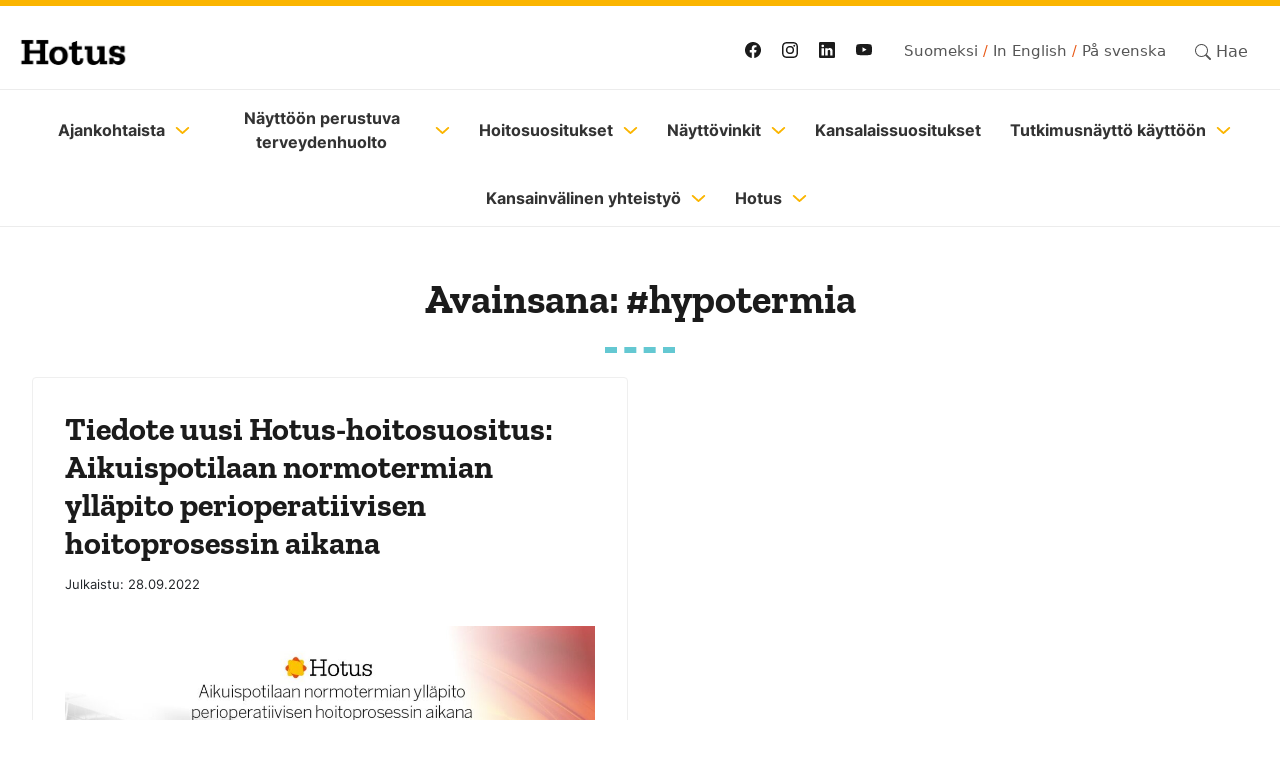

--- FILE ---
content_type: text/html; charset=UTF-8
request_url: https://hotus.fi/avainsana/hypotermia/
body_size: 27571
content:
<!DOCTYPE html>
<?xml encoding="utf-8" ?><html dir="ltr" lang="fi" prefix="og: https://ogp.me/ns#">

<head><meta charset="UTF-8"><script>if(navigator.userAgent.match(/MSIE|Internet Explorer/i)||navigator.userAgent.match(/Trident\/7\..*?rv:11/i)){var href=document.location.href;if(!href.match(/[?&]nowprocket/)){if(href.indexOf("?")==-1){if(href.indexOf("#")==-1){document.location.href=href+"?nowprocket=1"}else{document.location.href=href.replace("#","?nowprocket=1#")}}else{if(href.indexOf("#")==-1){document.location.href=href+"&nowprocket=1"}else{document.location.href=href.replace("#","&nowprocket=1#")}}}}</script><script>(()=>{class RocketLazyLoadScripts{constructor(){this.v="2.0.4",this.userEvents=["keydown","keyup","mousedown","mouseup","mousemove","mouseover","mouseout","touchmove","touchstart","touchend","touchcancel","wheel","click","dblclick","input"],this.attributeEvents=["onblur","onclick","oncontextmenu","ondblclick","onfocus","onmousedown","onmouseenter","onmouseleave","onmousemove","onmouseout","onmouseover","onmouseup","onmousewheel","onscroll","onsubmit"]}async t(){this.i(),this.o(),/iP(ad|hone)/.test(navigator.userAgent)&&this.h(),this.u(),this.l(this),this.m(),this.k(this),this.p(this),this._(),await Promise.all([this.R(),this.L()]),this.lastBreath=Date.now(),this.S(this),this.P(),this.D(),this.O(),this.M(),await this.C(this.delayedScripts.normal),await this.C(this.delayedScripts.defer),await this.C(this.delayedScripts.async),await this.T(),await this.F(),await this.j(),await this.A(),window.dispatchEvent(new Event("rocket-allScriptsLoaded")),this.everythingLoaded=!0,this.lastTouchEnd&&await new Promise(t=>setTimeout(t,500-Date.now()+this.lastTouchEnd)),this.I(),this.H(),this.U(),this.W()}i(){this.CSPIssue=sessionStorage.getItem("rocketCSPIssue"),document.addEventListener("securitypolicyviolation",t=>{this.CSPIssue||"script-src-elem"!==t.violatedDirective||"data"!==t.blockedURI||(this.CSPIssue=!0,sessionStorage.setItem("rocketCSPIssue",!0))},{isRocket:!0})}o(){window.addEventListener("pageshow",t=>{this.persisted=t.persisted,this.realWindowLoadedFired=!0},{isRocket:!0}),window.addEventListener("pagehide",()=>{this.onFirstUserAction=null},{isRocket:!0})}h(){let t;function e(e){t=e}window.addEventListener("touchstart",e,{isRocket:!0}),window.addEventListener("touchend",function i(o){o.changedTouches[0]&&t.changedTouches[0]&&Math.abs(o.changedTouches[0].pageX-t.changedTouches[0].pageX)<10&&Math.abs(o.changedTouches[0].pageY-t.changedTouches[0].pageY)<10&&o.timeStamp-t.timeStamp<200&&(window.removeEventListener("touchstart",e,{isRocket:!0}),window.removeEventListener("touchend",i,{isRocket:!0}),"INPUT"===o.target.tagName&&"text"===o.target.type||(o.target.dispatchEvent(new TouchEvent("touchend",{target:o.target,bubbles:!0})),o.target.dispatchEvent(new MouseEvent("mouseover",{target:o.target,bubbles:!0})),o.target.dispatchEvent(new PointerEvent("click",{target:o.target,bubbles:!0,cancelable:!0,detail:1,clientX:o.changedTouches[0].clientX,clientY:o.changedTouches[0].clientY})),event.preventDefault()))},{isRocket:!0})}q(t){this.userActionTriggered||("mousemove"!==t.type||this.firstMousemoveIgnored?"keyup"===t.type||"mouseover"===t.type||"mouseout"===t.type||(this.userActionTriggered=!0,this.onFirstUserAction&&this.onFirstUserAction()):this.firstMousemoveIgnored=!0),"click"===t.type&&t.preventDefault(),t.stopPropagation(),t.stopImmediatePropagation(),"touchstart"===this.lastEvent&&"touchend"===t.type&&(this.lastTouchEnd=Date.now()),"click"===t.type&&(this.lastTouchEnd=0),this.lastEvent=t.type,t.composedPath&&t.composedPath()[0].getRootNode()instanceof ShadowRoot&&(t.rocketTarget=t.composedPath()[0]),this.savedUserEvents.push(t)}u(){this.savedUserEvents=[],this.userEventHandler=this.q.bind(this),this.userEvents.forEach(t=>window.addEventListener(t,this.userEventHandler,{passive:!1,isRocket:!0})),document.addEventListener("visibilitychange",this.userEventHandler,{isRocket:!0})}U(){this.userEvents.forEach(t=>window.removeEventListener(t,this.userEventHandler,{passive:!1,isRocket:!0})),document.removeEventListener("visibilitychange",this.userEventHandler,{isRocket:!0}),this.savedUserEvents.forEach(t=>{(t.rocketTarget||t.target).dispatchEvent(new window[t.constructor.name](t.type,t))})}m(){const t="return false",e=Array.from(this.attributeEvents,t=>"data-rocket-"+t),i="["+this.attributeEvents.join("],[")+"]",o="[data-rocket-"+this.attributeEvents.join("],[data-rocket-")+"]",s=(e,i,o)=>{o&&o!==t&&(e.setAttribute("data-rocket-"+i,o),e["rocket"+i]=new Function("event",o),e.setAttribute(i,t))};new MutationObserver(t=>{for(const n of t)"attributes"===n.type&&(n.attributeName.startsWith("data-rocket-")||this.everythingLoaded?n.attributeName.startsWith("data-rocket-")&&this.everythingLoaded&&this.N(n.target,n.attributeName.substring(12)):s(n.target,n.attributeName,n.target.getAttribute(n.attributeName))),"childList"===n.type&&n.addedNodes.forEach(t=>{if(t.nodeType===Node.ELEMENT_NODE)if(this.everythingLoaded)for(const i of[t,...t.querySelectorAll(o)])for(const t of i.getAttributeNames())e.includes(t)&&this.N(i,t.substring(12));else for(const e of[t,...t.querySelectorAll(i)])for(const t of e.getAttributeNames())this.attributeEvents.includes(t)&&s(e,t,e.getAttribute(t))})}).observe(document,{subtree:!0,childList:!0,attributeFilter:[...this.attributeEvents,...e]})}I(){this.attributeEvents.forEach(t=>{document.querySelectorAll("[data-rocket-"+t+"]").forEach(e=>{this.N(e,t)})})}N(t,e){const i=t.getAttribute("data-rocket-"+e);i&&(t.setAttribute(e,i),t.removeAttribute("data-rocket-"+e))}k(t){Object.defineProperty(HTMLElement.prototype,"onclick",{get(){return this.rocketonclick||null},set(e){this.rocketonclick=e,this.setAttribute(t.everythingLoaded?"onclick":"data-rocket-onclick","this.rocketonclick(event)")}})}S(t){function e(e,i){let o=e[i];e[i]=null,Object.defineProperty(e,i,{get:()=>o,set(s){t.everythingLoaded?o=s:e["rocket"+i]=o=s}})}e(document,"onreadystatechange"),e(window,"onload"),e(window,"onpageshow");try{Object.defineProperty(document,"readyState",{get:()=>t.rocketReadyState,set(e){t.rocketReadyState=e},configurable:!0}),document.readyState="loading"}catch(t){console.log("WPRocket DJE readyState conflict, bypassing")}}l(t){this.originalAddEventListener=EventTarget.prototype.addEventListener,this.originalRemoveEventListener=EventTarget.prototype.removeEventListener,this.savedEventListeners=[],EventTarget.prototype.addEventListener=function(e,i,o){o&&o.isRocket||!t.B(e,this)&&!t.userEvents.includes(e)||t.B(e,this)&&!t.userActionTriggered||e.startsWith("rocket-")||t.everythingLoaded?t.originalAddEventListener.call(this,e,i,o):(t.savedEventListeners.push({target:this,remove:!1,type:e,func:i,options:o}),"mouseenter"!==e&&"mouseleave"!==e||t.originalAddEventListener.call(this,e,t.savedUserEvents.push,o))},EventTarget.prototype.removeEventListener=function(e,i,o){o&&o.isRocket||!t.B(e,this)&&!t.userEvents.includes(e)||t.B(e,this)&&!t.userActionTriggered||e.startsWith("rocket-")||t.everythingLoaded?t.originalRemoveEventListener.call(this,e,i,o):t.savedEventListeners.push({target:this,remove:!0,type:e,func:i,options:o})}}J(t,e){this.savedEventListeners=this.savedEventListeners.filter(i=>{let o=i.type,s=i.target||window;return e!==o||t!==s||(this.B(o,s)&&(i.type="rocket-"+o),this.$(i),!1)})}H(){EventTarget.prototype.addEventListener=this.originalAddEventListener,EventTarget.prototype.removeEventListener=this.originalRemoveEventListener,this.savedEventListeners.forEach(t=>this.$(t))}$(t){t.remove?this.originalRemoveEventListener.call(t.target,t.type,t.func,t.options):this.originalAddEventListener.call(t.target,t.type,t.func,t.options)}p(t){let e;function i(e){return t.everythingLoaded?e:e.split(" ").map(t=>"load"===t||t.startsWith("load.")?"rocket-jquery-load":t).join(" ")}function o(o){function s(e){const s=o.fn[e];o.fn[e]=o.fn.init.prototype[e]=function(){return this[0]===window&&t.userActionTriggered&&("string"==typeof arguments[0]||arguments[0]instanceof String?arguments[0]=i(arguments[0]):"object"==typeof arguments[0]&&Object.keys(arguments[0]).forEach(t=>{const e=arguments[0][t];delete arguments[0][t],arguments[0][i(t)]=e})),s.apply(this,arguments),this}}if(o&&o.fn&&!t.allJQueries.includes(o)){const e={DOMContentLoaded:[],"rocket-DOMContentLoaded":[]};for(const t in e)document.addEventListener(t,()=>{e[t].forEach(t=>t())},{isRocket:!0});o.fn.ready=o.fn.init.prototype.ready=function(i){function s(){parseInt(o.fn.jquery)>2?setTimeout(()=>i.bind(document)(o)):i.bind(document)(o)}return"function"==typeof i&&(t.realDomReadyFired?!t.userActionTriggered||t.fauxDomReadyFired?s():e["rocket-DOMContentLoaded"].push(s):e.DOMContentLoaded.push(s)),o([])},s("on"),s("one"),s("off"),t.allJQueries.push(o)}e=o}t.allJQueries=[],o(window.jQuery),Object.defineProperty(window,"jQuery",{get:()=>e,set(t){o(t)}})}P(){const t=new Map;document.write=document.writeln=function(e){const i=document.currentScript,o=document.createRange(),s=i.parentElement;let n=t.get(i);void 0===n&&(n=i.nextSibling,t.set(i,n));const c=document.createDocumentFragment();o.setStart(c,0),c.appendChild(o.createContextualFragment(e)),s.insertBefore(c,n)}}async R(){return new Promise(t=>{this.userActionTriggered?t():this.onFirstUserAction=t})}async L(){return new Promise(t=>{document.addEventListener("DOMContentLoaded",()=>{this.realDomReadyFired=!0,t()},{isRocket:!0})})}async j(){return this.realWindowLoadedFired?Promise.resolve():new Promise(t=>{window.addEventListener("load",t,{isRocket:!0})})}M(){this.pendingScripts=[];this.scriptsMutationObserver=new MutationObserver(t=>{for(const e of t)e.addedNodes.forEach(t=>{"SCRIPT"!==t.tagName||t.noModule||t.isWPRocket||this.pendingScripts.push({script:t,promise:new Promise(e=>{const i=()=>{const i=this.pendingScripts.findIndex(e=>e.script===t);i>=0&&this.pendingScripts.splice(i,1),e()};t.addEventListener("load",i,{isRocket:!0}),t.addEventListener("error",i,{isRocket:!0}),setTimeout(i,1e3)})})})}),this.scriptsMutationObserver.observe(document,{childList:!0,subtree:!0})}async F(){await this.X(),this.pendingScripts.length?(await this.pendingScripts[0].promise,await this.F()):this.scriptsMutationObserver.disconnect()}D(){this.delayedScripts={normal:[],async:[],defer:[]},document.querySelectorAll("script[type$=rocketlazyloadscript]").forEach(t=>{t.hasAttribute("data-rocket-src")?t.hasAttribute("async")&&!1!==t.async?this.delayedScripts.async.push(t):t.hasAttribute("defer")&&!1!==t.defer||"module"===t.getAttribute("data-rocket-type")?this.delayedScripts.defer.push(t):this.delayedScripts.normal.push(t):this.delayedScripts.normal.push(t)})}async _(){await this.L();let t=[];document.querySelectorAll("script[type$=rocketlazyloadscript][data-rocket-src]").forEach(e=>{let i=e.getAttribute("data-rocket-src");if(i&&!i.startsWith("data:")){i.startsWith("//")&&(i=location.protocol+i);try{const o=new URL(i).origin;o!==location.origin&&t.push({src:o,crossOrigin:e.crossOrigin||"module"===e.getAttribute("data-rocket-type")})}catch(t){}}}),t=[...new Map(t.map(t=>[JSON.stringify(t),t])).values()],this.Y(t,"preconnect")}async G(t){if(await this.K(),!0!==t.noModule||!("noModule"in HTMLScriptElement.prototype))return new Promise(e=>{let i;function o(){(i||t).setAttribute("data-rocket-status","executed"),e()}try{if(navigator.userAgent.includes("Firefox/")||""===navigator.vendor||this.CSPIssue)i=document.createElement("script"),[...t.attributes].forEach(t=>{let e=t.nodeName;"type"!==e&&("data-rocket-type"===e&&(e="type"),"data-rocket-src"===e&&(e="src"),i.setAttribute(e,t.nodeValue))}),t.text&&(i.text=t.text),t.nonce&&(i.nonce=t.nonce),i.hasAttribute("src")?(i.addEventListener("load",o,{isRocket:!0}),i.addEventListener("error",()=>{i.setAttribute("data-rocket-status","failed-network"),e()},{isRocket:!0}),setTimeout(()=>{i.isConnected||e()},1)):(i.text=t.text,o()),i.isWPRocket=!0,t.parentNode.replaceChild(i,t);else{const i=t.getAttribute("data-rocket-type"),s=t.getAttribute("data-rocket-src");i?(t.type=i,t.removeAttribute("data-rocket-type")):t.removeAttribute("type"),t.addEventListener("load",o,{isRocket:!0}),t.addEventListener("error",i=>{this.CSPIssue&&i.target.src.startsWith("data:")?(console.log("WPRocket: CSP fallback activated"),t.removeAttribute("src"),this.G(t).then(e)):(t.setAttribute("data-rocket-status","failed-network"),e())},{isRocket:!0}),s?(t.fetchPriority="high",t.removeAttribute("data-rocket-src"),t.src=s):t.src="data:text/javascript;base64,"+window.btoa(unescape(encodeURIComponent(t.text)))}}catch(i){t.setAttribute("data-rocket-status","failed-transform"),e()}});t.setAttribute("data-rocket-status","skipped")}async C(t){const e=t.shift();return e?(e.isConnected&&await this.G(e),this.C(t)):Promise.resolve()}O(){this.Y([...this.delayedScripts.normal,...this.delayedScripts.defer,...this.delayedScripts.async],"preload")}Y(t,e){this.trash=this.trash||[];let i=!0;var o=document.createDocumentFragment();t.forEach(t=>{const s=t.getAttribute&&t.getAttribute("data-rocket-src")||t.src;if(s&&!s.startsWith("data:")){const n=document.createElement("link");n.href=s,n.rel=e,"preconnect"!==e&&(n.as="script",n.fetchPriority=i?"high":"low"),t.getAttribute&&"module"===t.getAttribute("data-rocket-type")&&(n.crossOrigin=!0),t.crossOrigin&&(n.crossOrigin=t.crossOrigin),t.integrity&&(n.integrity=t.integrity),t.nonce&&(n.nonce=t.nonce),o.appendChild(n),this.trash.push(n),i=!1}}),document.head.appendChild(o)}W(){this.trash.forEach(t=>t.remove())}async T(){try{document.readyState="interactive"}catch(t){}this.fauxDomReadyFired=!0;try{await this.K(),this.J(document,"readystatechange"),document.dispatchEvent(new Event("rocket-readystatechange")),await this.K(),document.rocketonreadystatechange&&document.rocketonreadystatechange(),await this.K(),this.J(document,"DOMContentLoaded"),document.dispatchEvent(new Event("rocket-DOMContentLoaded")),await this.K(),this.J(window,"DOMContentLoaded"),window.dispatchEvent(new Event("rocket-DOMContentLoaded"))}catch(t){console.error(t)}}async A(){try{document.readyState="complete"}catch(t){}try{await this.K(),this.J(document,"readystatechange"),document.dispatchEvent(new Event("rocket-readystatechange")),await this.K(),document.rocketonreadystatechange&&document.rocketonreadystatechange(),await this.K(),this.J(window,"load"),window.dispatchEvent(new Event("rocket-load")),await this.K(),window.rocketonload&&window.rocketonload(),await this.K(),this.allJQueries.forEach(t=>t(window).trigger("rocket-jquery-load")),await this.K(),this.J(window,"pageshow");const t=new Event("rocket-pageshow");t.persisted=this.persisted,window.dispatchEvent(t),await this.K(),window.rocketonpageshow&&window.rocketonpageshow({persisted:this.persisted})}catch(t){console.error(t)}}async K(){Date.now()-this.lastBreath>45&&(await this.X(),this.lastBreath=Date.now())}async X(){return document.hidden?new Promise(t=>setTimeout(t)):new Promise(t=>requestAnimationFrame(t))}B(t,e){return e===document&&"readystatechange"===t||(e===document&&"DOMContentLoaded"===t||(e===window&&"DOMContentLoaded"===t||(e===window&&"load"===t||e===window&&"pageshow"===t)))}static run(){(new RocketLazyLoadScripts).t()}}RocketLazyLoadScripts.run()})();</script>
	
	<meta name="viewport" content="width=device-width, initial-scale=1, shrink-to-fit=no">

<!-- Google Tag Manager -->
<script type="rocketlazyloadscript">(function(w,d,s,l,i){w[l]=w[l]||[];w[l].push({'gtm.start':
new Date().getTime(),event:'gtm.js'});var f=d.getElementsByTagName(s)[0],
j=d.createElement(s),dl=l!='dataLayer'?'&l='+l:'';j.async=true;j.src=
'https://www.googletagmanager.com/gtm.js?id='+i+dl;f.parentNode.insertBefore(j,f);
})(window,document,'script','dataLayer','GTM-PCC9KFS');</script>
<!-- End Google Tag Manager -->

	<title>#hypotermia - Hotus - Hoitoty&ouml;n tutkimuss&auml;&auml;ti&ouml; sr</title>
<style id="wpr-usedcss">img:is([sizes=auto i],[sizes^="auto," i]){contain-intrinsic-size:3000px 1500px}img.emoji{display:inline!important;border:none!important;box-shadow:none!important;height:1em!important;width:1em!important;margin:0 .07em!important;vertical-align:-.1em!important;background:0 0!important;padding:0!important}:where(.wp-block-button__link){border-radius:9999px;box-shadow:none;padding:calc(.667em + 2px) calc(1.333em + 2px);text-decoration:none}:root :where(.wp-block-button .wp-block-button__link.is-style-outline),:root :where(.wp-block-button.is-style-outline>.wp-block-button__link){border:2px solid;padding:.667em 1.333em}:root :where(.wp-block-button .wp-block-button__link.is-style-outline:not(.has-text-color)),:root :where(.wp-block-button.is-style-outline>.wp-block-button__link:not(.has-text-color)){color:currentColor}:root :where(.wp-block-button .wp-block-button__link.is-style-outline:not(.has-background)),:root :where(.wp-block-button.is-style-outline>.wp-block-button__link:not(.has-background)){background-color:initial;background-image:none}:where(.wp-block-calendar table:not(.has-background) th){background:#ddd}.wp-block-columns{align-items:normal!important;box-sizing:border-box;display:flex;flex-wrap:wrap!important}@media (min-width:782px){.wp-block-columns{flex-wrap:nowrap!important}}@media (max-width:781px){.wp-block-columns:not(.is-not-stacked-on-mobile)>.wp-block-column{flex-basis:100%!important}}@media (min-width:782px){.wp-block-columns:not(.is-not-stacked-on-mobile)>.wp-block-column{flex-basis:0;flex-grow:1}}:where(.wp-block-columns){margin-bottom:1.75em}:where(.wp-block-columns.has-background){padding:1.25em 2.375em}.wp-block-column{flex-grow:1;min-width:0;overflow-wrap:break-word;word-break:break-word}:where(.wp-block-post-comments input[type=submit]){border:none}:where(.wp-block-cover-image:not(.has-text-color)),:where(.wp-block-cover:not(.has-text-color)){color:#fff}:where(.wp-block-cover-image.is-light:not(.has-text-color)),:where(.wp-block-cover.is-light:not(.has-text-color)){color:#000}:root :where(.wp-block-cover h1:not(.has-text-color)),:root :where(.wp-block-cover h2:not(.has-text-color)),:root :where(.wp-block-cover h3:not(.has-text-color)),:root :where(.wp-block-cover h4:not(.has-text-color)),:root :where(.wp-block-cover h5:not(.has-text-color)),:root :where(.wp-block-cover h6:not(.has-text-color)),:root :where(.wp-block-cover p:not(.has-text-color)){color:inherit}:where(.wp-block-file){margin-bottom:1.5em}:where(.wp-block-file__button){border-radius:2em;display:inline-block;padding:.5em 1em}:where(.wp-block-file__button):is(a):active,:where(.wp-block-file__button):is(a):focus,:where(.wp-block-file__button):is(a):hover,:where(.wp-block-file__button):is(a):visited{box-shadow:none;color:#fff;opacity:.85;text-decoration:none}.wp-block-gallery:not(.has-nested-images){display:flex;flex-wrap:wrap;list-style-type:none;margin:0;padding:0}.wp-block-group{box-sizing:border-box}:where(.wp-block-group.wp-block-group-is-layout-constrained){position:relative}.wp-block-image>a,.wp-block-image>figure>a{display:inline-block}.wp-block-image img{box-sizing:border-box;height:auto;max-width:100%;vertical-align:bottom}@media not (prefers-reduced-motion){.wp-block-image img.hide{visibility:hidden}.wp-block-image img.show{animation:.4s show-content-image}}.wp-block-image.alignwide>a{width:100%}.wp-block-image.alignwide img{height:auto;width:100%}.wp-block-image :where(figcaption){margin-bottom:1em;margin-top:.5em}:root :where(.wp-block-image.is-style-rounded img,.wp-block-image .is-style-rounded img){border-radius:9999px}.wp-block-image figure{margin:0}@keyframes show-content-image{0%{visibility:hidden}99%{visibility:hidden}to{visibility:visible}}:where(.wp-block-latest-comments:not([style*=line-height] .wp-block-latest-comments__comment)){line-height:1.1}:where(.wp-block-latest-comments:not([style*=line-height] .wp-block-latest-comments__comment-excerpt p)){line-height:1.8}:root :where(.wp-block-latest-posts.is-grid){padding:0}:root :where(.wp-block-latest-posts.wp-block-latest-posts__list){padding-left:0}ul{box-sizing:border-box}:root :where(.wp-block-list.has-background){padding:1.25em 2.375em}:where(.wp-block-navigation.has-background .wp-block-navigation-item a:not(.wp-element-button)),:where(.wp-block-navigation.has-background .wp-block-navigation-submenu a:not(.wp-element-button)){padding:.5em 1em}:where(.wp-block-navigation .wp-block-navigation__submenu-container .wp-block-navigation-item a:not(.wp-element-button)),:where(.wp-block-navigation .wp-block-navigation__submenu-container .wp-block-navigation-submenu a:not(.wp-element-button)),:where(.wp-block-navigation .wp-block-navigation__submenu-container .wp-block-navigation-submenu button.wp-block-navigation-item__content),:where(.wp-block-navigation .wp-block-navigation__submenu-container .wp-block-pages-list__item button.wp-block-navigation-item__content){padding:.5em 1em}:root :where(p.has-background){padding:1.25em 2.375em}:where(p.has-text-color:not(.has-link-color)) a{color:inherit}:where(.wp-block-post-comments-form) input:not([type=submit]),:where(.wp-block-post-comments-form) textarea{border:1px solid #949494;font-family:inherit;font-size:1em}:where(.wp-block-post-comments-form) input:where(:not([type=submit]):not([type=checkbox])),:where(.wp-block-post-comments-form) textarea{padding:calc(.667em + 2px)}:where(.wp-block-post-excerpt){box-sizing:border-box;margin-bottom:var(--wp--style--block-gap);margin-top:var(--wp--style--block-gap)}:where(.wp-block-preformatted.has-background){padding:1.25em 2.375em}:where(.wp-block-search__button){border:1px solid #ccc;padding:6px 10px}:where(.wp-block-search__input){font-family:inherit;font-size:inherit;font-style:inherit;font-weight:inherit;letter-spacing:inherit;line-height:inherit;text-transform:inherit}:where(.wp-block-search__button-inside .wp-block-search__inside-wrapper){border:1px solid #949494;box-sizing:border-box;padding:4px}:where(.wp-block-search__button-inside .wp-block-search__inside-wrapper) .wp-block-search__input{border:none;border-radius:0;padding:0 4px}:where(.wp-block-search__button-inside .wp-block-search__inside-wrapper) .wp-block-search__input:focus{outline:0}:where(.wp-block-search__button-inside .wp-block-search__inside-wrapper) :where(.wp-block-search__button){padding:4px 8px}:root :where(.wp-block-separator.is-style-dots){height:auto;line-height:1;text-align:center}:root :where(.wp-block-separator.is-style-dots):before{color:currentColor;content:"···";font-family:serif;font-size:1.5em;letter-spacing:2em;padding-left:2em}:root :where(.wp-block-site-logo.is-style-rounded){border-radius:9999px}:where(.wp-block-social-links:not(.is-style-logos-only)) .wp-social-link{background-color:#f0f0f0;color:#444}:where(.wp-block-social-links:not(.is-style-logos-only)) .wp-social-link-amazon{background-color:#f90;color:#fff}:where(.wp-block-social-links:not(.is-style-logos-only)) .wp-social-link-bandcamp{background-color:#1ea0c3;color:#fff}:where(.wp-block-social-links:not(.is-style-logos-only)) .wp-social-link-behance{background-color:#0757fe;color:#fff}:where(.wp-block-social-links:not(.is-style-logos-only)) .wp-social-link-bluesky{background-color:#0a7aff;color:#fff}:where(.wp-block-social-links:not(.is-style-logos-only)) .wp-social-link-codepen{background-color:#1e1f26;color:#fff}:where(.wp-block-social-links:not(.is-style-logos-only)) .wp-social-link-deviantart{background-color:#02e49b;color:#fff}:where(.wp-block-social-links:not(.is-style-logos-only)) .wp-social-link-discord{background-color:#5865f2;color:#fff}:where(.wp-block-social-links:not(.is-style-logos-only)) .wp-social-link-dribbble{background-color:#e94c89;color:#fff}:where(.wp-block-social-links:not(.is-style-logos-only)) .wp-social-link-dropbox{background-color:#4280ff;color:#fff}:where(.wp-block-social-links:not(.is-style-logos-only)) .wp-social-link-etsy{background-color:#f45800;color:#fff}:where(.wp-block-social-links:not(.is-style-logos-only)) .wp-social-link-facebook{background-color:#0866ff;color:#fff}:where(.wp-block-social-links:not(.is-style-logos-only)) .wp-social-link-fivehundredpx{background-color:#000;color:#fff}:where(.wp-block-social-links:not(.is-style-logos-only)) .wp-social-link-flickr{background-color:#0461dd;color:#fff}:where(.wp-block-social-links:not(.is-style-logos-only)) .wp-social-link-foursquare{background-color:#e65678;color:#fff}:where(.wp-block-social-links:not(.is-style-logos-only)) .wp-social-link-github{background-color:#24292d;color:#fff}:where(.wp-block-social-links:not(.is-style-logos-only)) .wp-social-link-goodreads{background-color:#eceadd;color:#382110}:where(.wp-block-social-links:not(.is-style-logos-only)) .wp-social-link-google{background-color:#ea4434;color:#fff}:where(.wp-block-social-links:not(.is-style-logos-only)) .wp-social-link-gravatar{background-color:#1d4fc4;color:#fff}:where(.wp-block-social-links:not(.is-style-logos-only)) .wp-social-link-instagram{background-color:#f00075;color:#fff}:where(.wp-block-social-links:not(.is-style-logos-only)) .wp-social-link-lastfm{background-color:#e21b24;color:#fff}:where(.wp-block-social-links:not(.is-style-logos-only)) .wp-social-link-linkedin{background-color:#0d66c2;color:#fff}:where(.wp-block-social-links:not(.is-style-logos-only)) .wp-social-link-mastodon{background-color:#3288d4;color:#fff}:where(.wp-block-social-links:not(.is-style-logos-only)) .wp-social-link-medium{background-color:#000;color:#fff}:where(.wp-block-social-links:not(.is-style-logos-only)) .wp-social-link-meetup{background-color:#f6405f;color:#fff}:where(.wp-block-social-links:not(.is-style-logos-only)) .wp-social-link-patreon{background-color:#000;color:#fff}:where(.wp-block-social-links:not(.is-style-logos-only)) .wp-social-link-pinterest{background-color:#e60122;color:#fff}:where(.wp-block-social-links:not(.is-style-logos-only)) .wp-social-link-pocket{background-color:#ef4155;color:#fff}:where(.wp-block-social-links:not(.is-style-logos-only)) .wp-social-link-reddit{background-color:#ff4500;color:#fff}:where(.wp-block-social-links:not(.is-style-logos-only)) .wp-social-link-skype{background-color:#0478d7;color:#fff}:where(.wp-block-social-links:not(.is-style-logos-only)) .wp-social-link-snapchat{background-color:#fefc00;color:#fff;stroke:#000}:where(.wp-block-social-links:not(.is-style-logos-only)) .wp-social-link-soundcloud{background-color:#ff5600;color:#fff}:where(.wp-block-social-links:not(.is-style-logos-only)) .wp-social-link-spotify{background-color:#1bd760;color:#fff}:where(.wp-block-social-links:not(.is-style-logos-only)) .wp-social-link-telegram{background-color:#2aabee;color:#fff}:where(.wp-block-social-links:not(.is-style-logos-only)) .wp-social-link-threads{background-color:#000;color:#fff}:where(.wp-block-social-links:not(.is-style-logos-only)) .wp-social-link-tiktok{background-color:#000;color:#fff}:where(.wp-block-social-links:not(.is-style-logos-only)) .wp-social-link-tumblr{background-color:#011835;color:#fff}:where(.wp-block-social-links:not(.is-style-logos-only)) .wp-social-link-twitch{background-color:#6440a4;color:#fff}:where(.wp-block-social-links:not(.is-style-logos-only)) .wp-social-link-twitter{background-color:#1da1f2;color:#fff}:where(.wp-block-social-links:not(.is-style-logos-only)) .wp-social-link-vimeo{background-color:#1eb7ea;color:#fff}:where(.wp-block-social-links:not(.is-style-logos-only)) .wp-social-link-vk{background-color:#4680c2;color:#fff}:where(.wp-block-social-links:not(.is-style-logos-only)) .wp-social-link-wordpress{background-color:#3499cd;color:#fff}:where(.wp-block-social-links:not(.is-style-logos-only)) .wp-social-link-whatsapp{background-color:#25d366;color:#fff}:where(.wp-block-social-links:not(.is-style-logos-only)) .wp-social-link-x{background-color:#000;color:#fff}:where(.wp-block-social-links:not(.is-style-logos-only)) .wp-social-link-yelp{background-color:#d32422;color:#fff}:where(.wp-block-social-links:not(.is-style-logos-only)) .wp-social-link-youtube{background-color:red;color:#fff}:where(.wp-block-social-links.is-style-logos-only) .wp-social-link{background:0 0}:where(.wp-block-social-links.is-style-logos-only) .wp-social-link svg{height:1.25em;width:1.25em}:where(.wp-block-social-links.is-style-logos-only) .wp-social-link-amazon{color:#f90}:where(.wp-block-social-links.is-style-logos-only) .wp-social-link-bandcamp{color:#1ea0c3}:where(.wp-block-social-links.is-style-logos-only) .wp-social-link-behance{color:#0757fe}:where(.wp-block-social-links.is-style-logos-only) .wp-social-link-bluesky{color:#0a7aff}:where(.wp-block-social-links.is-style-logos-only) .wp-social-link-codepen{color:#1e1f26}:where(.wp-block-social-links.is-style-logos-only) .wp-social-link-deviantart{color:#02e49b}:where(.wp-block-social-links.is-style-logos-only) .wp-social-link-discord{color:#5865f2}:where(.wp-block-social-links.is-style-logos-only) .wp-social-link-dribbble{color:#e94c89}:where(.wp-block-social-links.is-style-logos-only) .wp-social-link-dropbox{color:#4280ff}:where(.wp-block-social-links.is-style-logos-only) .wp-social-link-etsy{color:#f45800}:where(.wp-block-social-links.is-style-logos-only) .wp-social-link-facebook{color:#0866ff}:where(.wp-block-social-links.is-style-logos-only) .wp-social-link-fivehundredpx{color:#000}:where(.wp-block-social-links.is-style-logos-only) .wp-social-link-flickr{color:#0461dd}:where(.wp-block-social-links.is-style-logos-only) .wp-social-link-foursquare{color:#e65678}:where(.wp-block-social-links.is-style-logos-only) .wp-social-link-github{color:#24292d}:where(.wp-block-social-links.is-style-logos-only) .wp-social-link-goodreads{color:#382110}:where(.wp-block-social-links.is-style-logos-only) .wp-social-link-google{color:#ea4434}:where(.wp-block-social-links.is-style-logos-only) .wp-social-link-gravatar{color:#1d4fc4}:where(.wp-block-social-links.is-style-logos-only) .wp-social-link-instagram{color:#f00075}:where(.wp-block-social-links.is-style-logos-only) .wp-social-link-lastfm{color:#e21b24}:where(.wp-block-social-links.is-style-logos-only) .wp-social-link-linkedin{color:#0d66c2}:where(.wp-block-social-links.is-style-logos-only) .wp-social-link-mastodon{color:#3288d4}:where(.wp-block-social-links.is-style-logos-only) .wp-social-link-medium{color:#000}:where(.wp-block-social-links.is-style-logos-only) .wp-social-link-meetup{color:#f6405f}:where(.wp-block-social-links.is-style-logos-only) .wp-social-link-patreon{color:#000}:where(.wp-block-social-links.is-style-logos-only) .wp-social-link-pinterest{color:#e60122}:where(.wp-block-social-links.is-style-logos-only) .wp-social-link-pocket{color:#ef4155}:where(.wp-block-social-links.is-style-logos-only) .wp-social-link-reddit{color:#ff4500}:where(.wp-block-social-links.is-style-logos-only) .wp-social-link-skype{color:#0478d7}:where(.wp-block-social-links.is-style-logos-only) .wp-social-link-snapchat{color:#fff;stroke:#000}:where(.wp-block-social-links.is-style-logos-only) .wp-social-link-soundcloud{color:#ff5600}:where(.wp-block-social-links.is-style-logos-only) .wp-social-link-spotify{color:#1bd760}:where(.wp-block-social-links.is-style-logos-only) .wp-social-link-telegram{color:#2aabee}:where(.wp-block-social-links.is-style-logos-only) .wp-social-link-threads{color:#000}:where(.wp-block-social-links.is-style-logos-only) .wp-social-link-tiktok{color:#000}:where(.wp-block-social-links.is-style-logos-only) .wp-social-link-tumblr{color:#011835}:where(.wp-block-social-links.is-style-logos-only) .wp-social-link-twitch{color:#6440a4}:where(.wp-block-social-links.is-style-logos-only) .wp-social-link-twitter{color:#1da1f2}:where(.wp-block-social-links.is-style-logos-only) .wp-social-link-vimeo{color:#1eb7ea}:where(.wp-block-social-links.is-style-logos-only) .wp-social-link-vk{color:#4680c2}:where(.wp-block-social-links.is-style-logos-only) .wp-social-link-whatsapp{color:#25d366}:where(.wp-block-social-links.is-style-logos-only) .wp-social-link-wordpress{color:#3499cd}:where(.wp-block-social-links.is-style-logos-only) .wp-social-link-x{color:#000}:where(.wp-block-social-links.is-style-logos-only) .wp-social-link-yelp{color:#d32422}:where(.wp-block-social-links.is-style-logos-only) .wp-social-link-youtube{color:red}:root :where(.wp-block-social-links .wp-social-link a){padding:.25em}:root :where(.wp-block-social-links.is-style-logos-only .wp-social-link a){padding:0}:root :where(.wp-block-social-links.is-style-pill-shape .wp-social-link a){padding-left:.6666666667em;padding-right:.6666666667em}:root :where(.wp-block-tag-cloud.is-style-outline){display:flex;flex-wrap:wrap;gap:1ch}:root :where(.wp-block-tag-cloud.is-style-outline a){border:1px solid;font-size:unset!important;margin-right:0;padding:1ch 2ch;text-decoration:none!important}:root :where(.wp-block-table-of-contents){box-sizing:border-box}:where(.wp-block-term-description){box-sizing:border-box;margin-bottom:var(--wp--style--block-gap);margin-top:var(--wp--style--block-gap)}:where(pre.wp-block-verse){font-family:inherit}.entry-content{counter-reset:footnotes}:root{--wp--preset--font-size--normal:16px;--wp--preset--font-size--huge:42px}.has-text-align-center{text-align:center}.screen-reader-text{border:0;clip-path:inset(50%);height:1px;margin:-1px;overflow:hidden;padding:0;position:absolute;width:1px;word-wrap:normal!important}.screen-reader-text:focus{background-color:#ddd;clip-path:none;color:#444;display:block;font-size:1em;height:auto;left:5px;line-height:normal;padding:15px 23px 14px;text-decoration:none;top:5px;width:auto;z-index:100000}html :where(.has-border-color){border-style:solid}html :where([style*=border-top-color]){border-top-style:solid}html :where([style*=border-right-color]){border-right-style:solid}html :where([style*=border-bottom-color]){border-bottom-style:solid}html :where([style*=border-left-color]){border-left-style:solid}html :where([style*=border-width]){border-style:solid}html :where([style*=border-top-width]){border-top-style:solid}html :where([style*=border-right-width]){border-right-style:solid}html :where([style*=border-bottom-width]){border-bottom-style:solid}html :where([style*=border-left-width]){border-left-style:solid}html :where(img[class*=wp-image-]){height:auto;max-width:100%}:where(figure){margin:0 0 1em}html :where(.is-position-sticky){--wp-admin--admin-bar--position-offset:var(--wp-admin--admin-bar--height,0px)}@media screen and (max-width:600px){html :where(.is-position-sticky){--wp-admin--admin-bar--position-offset:0px}}:root :where(.wp-block-image figcaption){color:#555;font-size:13px;text-align:center}.wp-block-image{margin:0 0 1em}:where(.wp-block-group.has-background){padding:1.25em 2.375em}:root :where(.wp-block-template-part.has-background){margin-bottom:0;margin-top:0;padding:1.25em 2.375em}:root{--wp--preset--aspect-ratio--square:1;--wp--preset--aspect-ratio--4-3:4/3;--wp--preset--aspect-ratio--3-4:3/4;--wp--preset--aspect-ratio--3-2:3/2;--wp--preset--aspect-ratio--2-3:2/3;--wp--preset--aspect-ratio--16-9:16/9;--wp--preset--aspect-ratio--9-16:9/16;--wp--preset--color--black:#1b1b1b;--wp--preset--color--cyan-bluish-gray:#abb8c3;--wp--preset--color--white:#fff;--wp--preset--color--pale-pink:#f78da7;--wp--preset--color--vivid-red:#cf2e2e;--wp--preset--color--luminous-vivid-orange:#ff6900;--wp--preset--color--luminous-vivid-amber:#fcb900;--wp--preset--color--light-green-cyan:#7bdcb5;--wp--preset--color--vivid-green-cyan:#00d084;--wp--preset--color--pale-cyan-blue:#8ed1fc;--wp--preset--color--vivid-cyan-blue:#0693e3;--wp--preset--color--vivid-purple:#9b51e0;--wp--preset--color--light-gray:#eeeeed;--wp--preset--color--yellow:#fbb500;--wp--preset--color--orange:#e85714;--wp--preset--color--blue:#466b7f;--wp--preset--color--red:#c54930;--wp--preset--color--cyan:#64c8d2;--wp--preset--gradient--vivid-cyan-blue-to-vivid-purple:linear-gradient(135deg,rgba(6, 147, 227, 1) 0%,rgb(155, 81, 224) 100%);--wp--preset--gradient--light-green-cyan-to-vivid-green-cyan:linear-gradient(135deg,rgb(122, 220, 180) 0%,rgb(0, 208, 130) 100%);--wp--preset--gradient--luminous-vivid-amber-to-luminous-vivid-orange:linear-gradient(135deg,rgba(252, 185, 0, 1) 0%,rgba(255, 105, 0, 1) 100%);--wp--preset--gradient--luminous-vivid-orange-to-vivid-red:linear-gradient(135deg,rgba(255, 105, 0, 1) 0%,rgb(207, 46, 46) 100%);--wp--preset--gradient--very-light-gray-to-cyan-bluish-gray:linear-gradient(135deg,rgb(238, 238, 238) 0%,rgb(169, 184, 195) 100%);--wp--preset--gradient--cool-to-warm-spectrum:linear-gradient(135deg,rgb(74, 234, 220) 0%,rgb(151, 120, 209) 20%,rgb(207, 42, 186) 40%,rgb(238, 44, 130) 60%,rgb(251, 105, 98) 80%,rgb(254, 248, 76) 100%);--wp--preset--gradient--blush-light-purple:linear-gradient(135deg,rgb(255, 206, 236) 0%,rgb(152, 150, 240) 100%);--wp--preset--gradient--blush-bordeaux:linear-gradient(135deg,rgb(254, 205, 165) 0%,rgb(254, 45, 45) 50%,rgb(107, 0, 62) 100%);--wp--preset--gradient--luminous-dusk:linear-gradient(135deg,rgb(255, 203, 112) 0%,rgb(199, 81, 192) 50%,rgb(65, 88, 208) 100%);--wp--preset--gradient--pale-ocean:linear-gradient(135deg,rgb(255, 245, 203) 0%,rgb(182, 227, 212) 50%,rgb(51, 167, 181) 100%);--wp--preset--gradient--electric-grass:linear-gradient(135deg,rgb(202, 248, 128) 0%,rgb(113, 206, 126) 100%);--wp--preset--gradient--midnight:linear-gradient(135deg,rgb(2, 3, 129) 0%,rgb(40, 116, 252) 100%);--wp--preset--font-size--small:13px;--wp--preset--font-size--medium:20px;--wp--preset--font-size--large:36px;--wp--preset--font-size--x-large:42px;--wp--preset--spacing--20:0.44rem;--wp--preset--spacing--30:0.67rem;--wp--preset--spacing--40:1rem;--wp--preset--spacing--50:1.5rem;--wp--preset--spacing--60:2.25rem;--wp--preset--spacing--70:3.38rem;--wp--preset--spacing--80:5.06rem;--wp--preset--shadow--natural:6px 6px 9px rgba(0, 0, 0, .2);--wp--preset--shadow--deep:12px 12px 50px rgba(0, 0, 0, .4);--wp--preset--shadow--sharp:6px 6px 0px rgba(0, 0, 0, .2);--wp--preset--shadow--outlined:6px 6px 0px -3px rgba(255, 255, 255, 1),6px 6px rgba(0, 0, 0, 1);--wp--preset--shadow--crisp:6px 6px 0px rgba(0, 0, 0, 1)}:where(.is-layout-flex){gap:.5em}:where(.is-layout-grid){gap:.5em}body .is-layout-flex{display:flex}.is-layout-flex{flex-wrap:wrap;align-items:center}.is-layout-flex>:is(*,div){margin:0}:where(.wp-block-post-template.is-layout-flex){gap:1.25em}:where(.wp-block-post-template.is-layout-grid){gap:1.25em}:where(.wp-block-columns.is-layout-flex){gap:2em}:where(.wp-block-columns.is-layout-grid){gap:2em}:root :where(.wp-block-pullquote){font-size:1.5em;line-height:1.6}ul .wpml-ls-menu-item a{display:flex;align-items:center}:root{--bs-black:#1b1b1b;--bs-white:#fff;--bs-light-gray:#eeeeed;--bs-blue:#466b7f;--bs-green:#198754;--bs-orange:#e85714;--bs-yellow:#fbb500;--bs-red:#c54930;--bs-cyan:#64c8d2;--bs-gray-100:#f8f9fa;--bs-gray-200:#e9ecef;--bs-gray-300:#dee2e6;--bs-gray-400:#ced4da;--bs-gray-500:#adb5bd;--bs-gray-600:#6c757d;--bs-gray-700:#495057;--bs-gray-800:#343a40;--bs-gray-900:#212529;--bs-primary:#fbb500;--bs-secondary:#fbb500;--bs-success:#198754;--bs-info:#64c8d2;--bs-warning:#fbb500;--bs-danger:#c54930;--bs-light:#f8f9fa;--bs-dark:#212529;--bs-primary-rgb:251,181,0;--bs-secondary-rgb:251,181,0;--bs-success-rgb:25,135,84;--bs-info-rgb:100,200,210;--bs-warning-rgb:251,181,0;--bs-danger-rgb:197,73,48;--bs-light-rgb:248,249,250;--bs-dark-rgb:33,37,41;--bs-white-rgb:255,255,255;--bs-black-rgb:27,27,27;--bs-body-color-rgb:33,37,41;--bs-body-bg-rgb:255,255,255;--bs-font-sans-serif:system-ui,-apple-system,"Segoe UI",Roboto,"Helvetica Neue",Arial,"Noto Sans","Liberation Sans",sans-serif,"Apple Color Emoji","Segoe UI Emoji","Segoe UI Symbol","Noto Color Emoji";--bs-font-monospace:SFMono-Regular,Menlo,Monaco,Consolas,"Liberation Mono","Courier New",monospace;--bs-gradient:linear-gradient(180deg,hsla(0,0%,100%,.15),hsla(0,0%,100%,0));--bs-body-font-family:var(--bs-font-sans-serif);--bs-body-font-size:1rem;--bs-body-font-weight:400;--bs-body-line-height:1.5;--bs-body-color:#212529;--bs-body-bg:#fff}*,:after,:before{-webkit-box-sizing:border-box;box-sizing:border-box}@media (prefers-reduced-motion:no-preference){:root{scroll-behavior:smooth}}body{-webkit-text-size-adjust:100%;-webkit-tap-highlight-color:rgba(27,27,27,0);background-color:var(--bs-body-bg);color:var(--bs-body-color);font-family:var(--bs-body-font-family);font-size:var(--bs-body-font-size);font-weight:var(--bs-body-font-weight);line-height:var(--bs-body-line-height);margin:0;text-align:var(--bs-body-text-align)}h1,h2{font-weight:500;line-height:1.2;margin-bottom:.5rem;margin-top:0}h1{font-size:calc(1.375rem + 1.5vw)}@media (min-width:1200px){h1{font-size:2.5rem}}h2{font-size:calc(1.325rem + .9vw)}@media (min-width:1200px){h2{font-size:2rem}}p{margin-bottom:1rem;margin-top:0}ul{padding-left:2rem}ul{margin-bottom:1rem;margin-top:0}ul ul{margin-bottom:0}a{color:#466b7f;text-decoration:none}a:hover{color:#385666}a:not([href]):not([class]),a:not([href]):not([class]):hover{color:inherit;text-decoration:none}figure{margin:0 0 1rem}img,svg{vertical-align:middle}table{border-collapse:collapse;caption-side:bottom}tbody,tr{border:0 solid;border-color:inherit}label{display:inline-block}button{border-radius:0}button:focus:not(:focus-visible){outline:0}button,input,optgroup,select,textarea{font-family:inherit;font-size:inherit;line-height:inherit;margin:0}button,select{text-transform:none}[role=button]{cursor:pointer}select{word-wrap:normal}select:disabled{opacity:1}[type=button],[type=reset],[type=submit],button{-webkit-appearance:button}[type=button]:not(:disabled),[type=reset]:not(:disabled),[type=submit]:not(:disabled),button:not(:disabled){cursor:pointer}::-moz-focus-inner{border-style:none;padding:0}textarea{resize:vertical}fieldset{border:0;margin:0;min-width:0;padding:0}legend{float:left;font-size:calc(1.275rem + .3vw);line-height:inherit;margin-bottom:.5rem;padding:0;width:100%}legend+*{clear:left}::-webkit-datetime-edit-day-field,::-webkit-datetime-edit-fields-wrapper,::-webkit-datetime-edit-hour-field,::-webkit-datetime-edit-minute,::-webkit-datetime-edit-month-field,::-webkit-datetime-edit-text,::-webkit-datetime-edit-year-field{padding:0}::-webkit-inner-spin-button{height:auto}[type=search]{-webkit-appearance:textfield;outline-offset:-2px}::-webkit-search-decoration{-webkit-appearance:none}::-webkit-color-swatch-wrapper{padding:0}::file-selector-button{font:inherit}::-webkit-file-upload-button{-webkit-appearance:button;font:inherit}iframe{border:0}progress{vertical-align:baseline}[hidden]{display:none!important}.figure{display:inline-block}.container{margin-left:auto;margin-right:auto;padding-left:var(--bs-gutter-x,.75rem);padding-right:var(--bs-gutter-x,.75rem);width:100%}@media (min-width:576px){.container{max-width:540px}}@media (min-width:768px){.container{max-width:720px}}@media (min-width:992px){.container{max-width:960px}}@media (min-width:1200px){legend{font-size:1.5rem}.container{max-width:1140px}}@media (min-width:1400px){.container{max-width:1320px}}.row{--bs-gutter-x:1.5rem;--bs-gutter-y:0;display:-webkit-box;display:-ms-flexbox;display:flex;-ms-flex-wrap:wrap;flex-wrap:wrap;margin-left:calc(var(--bs-gutter-x)*-.5);margin-right:calc(var(--bs-gutter-x)*-.5);margin-top:calc(var(--bs-gutter-y)*-1)}.row>*{-ms-flex-negative:0;flex-shrink:0;margin-top:var(--bs-gutter-y);max-width:100%;padding-left:calc(var(--bs-gutter-x)*.5);padding-right:calc(var(--bs-gutter-x)*.5);width:100%}.col{-webkit-box-flex:1;-ms-flex:1 0 0%;flex:1 0 0%}@media (min-width:576px){.col-sm-6{-webkit-box-flex:0;-ms-flex:0 0 auto;flex:0 0 auto}.col-sm-6{width:50%}}@media (min-width:768px){.col-md-12{-webkit-box-flex:0;-ms-flex:0 0 auto;flex:0 0 auto}.col-md-12{width:100%}}.table{--bs-table-bg:transparent;--bs-table-accent-bg:transparent;--bs-table-striped-color:#212529;--bs-table-striped-bg:rgba(27, 27, 27, .05);--bs-table-active-color:#212529;--bs-table-active-bg:rgba(27, 27, 27, .1);--bs-table-hover-color:#212529;--bs-table-hover-bg:rgba(27, 27, 27, .075);border-color:#dee2e6;color:#212529;margin-bottom:1rem;vertical-align:top;width:100%}.table>:not(caption)>*>*{background-color:var(--bs-table-bg);border-bottom-width:1px;-webkit-box-shadow:inset 0 0 0 9999px var(--bs-table-accent-bg);box-shadow:inset 0 0 0 9999px var(--bs-table-accent-bg);padding:.5rem}.table>tbody{vertical-align:inherit}.table>:not(:last-child)>:last-child>*{border-bottom-color:currentColor}.form-control{-webkit-appearance:none;-moz-appearance:none;appearance:none;background-clip:padding-box;background-color:#fff;border:1px solid #ced4da;border-radius:.25rem;color:#212529;display:block;font-size:1rem;font-weight:400;line-height:1.5;padding:.375rem .75rem;-webkit-transition:border-color .15s ease-in-out,-webkit-box-shadow .15s ease-in-out;transition:border-color .15s ease-in-out,-webkit-box-shadow .15s ease-in-out;transition:border-color .15s ease-in-out,box-shadow .15s ease-in-out;transition:border-color .15s ease-in-out,box-shadow .15s ease-in-out,-webkit-box-shadow .15s ease-in-out;width:100%}@media (prefers-reduced-motion:reduce){.form-control{-webkit-transition:none;transition:none}}.form-control:focus{background-color:#fff;border-color:#fdda80;-webkit-box-shadow:0 0 0 .25rem rgba(251,181,0,.25);box-shadow:0 0 0 .25rem rgba(251,181,0,.25);color:#212529;outline:0}.form-control::-webkit-date-and-time-value{height:1.5em}.form-control::-webkit-input-placeholder{color:#6c757d;opacity:1}.form-control::-moz-placeholder{color:#6c757d;opacity:1}.form-control:-ms-input-placeholder{color:#6c757d;opacity:1}.form-control::-ms-input-placeholder{color:#6c757d;opacity:1}.form-control::placeholder{color:#6c757d;opacity:1}.form-control:disabled{background-color:#e9ecef;opacity:1}.form-control::file-selector-button{-webkit-margin-end:.75rem;background-color:#e9ecef;border:0 solid;border-color:inherit;border-inline-end-width:1px;border-radius:0;color:#212529;margin:-.375rem -.75rem;margin-inline-end:.75rem;padding:.375rem .75rem;pointer-events:none;-webkit-transition:color .15s ease-in-out,background-color .15s ease-in-out,border-color .15s ease-in-out,-webkit-box-shadow .15s ease-in-out;transition:color .15s ease-in-out,background-color .15s ease-in-out,border-color .15s ease-in-out,-webkit-box-shadow .15s ease-in-out;transition:color .15s ease-in-out,background-color .15s ease-in-out,border-color .15s ease-in-out,box-shadow .15s ease-in-out;transition:color .15s ease-in-out,background-color .15s ease-in-out,border-color .15s ease-in-out,box-shadow .15s ease-in-out,-webkit-box-shadow .15s ease-in-out}@media (prefers-reduced-motion:reduce){.form-control::-webkit-file-upload-button{-webkit-transition:none;transition:none}.form-control::file-selector-button{-webkit-transition:none;transition:none}}.form-control:hover:not(:disabled):not([readonly])::file-selector-button{background-color:#dde0e3}.form-control::-webkit-file-upload-button{-webkit-margin-end:.75rem;background-color:#e9ecef;border:0 solid;border-color:inherit;border-inline-end-width:1px;border-radius:0;color:#212529;margin:-.375rem -.75rem;margin-inline-end:.75rem;padding:.375rem .75rem;pointer-events:none;-webkit-transition:color .15s ease-in-out,background-color .15s ease-in-out,border-color .15s ease-in-out,-webkit-box-shadow .15s ease-in-out;transition:color .15s ease-in-out,background-color .15s ease-in-out,border-color .15s ease-in-out,-webkit-box-shadow .15s ease-in-out;transition:color .15s ease-in-out,background-color .15s ease-in-out,border-color .15s ease-in-out,box-shadow .15s ease-in-out;transition:color .15s ease-in-out,background-color .15s ease-in-out,border-color .15s ease-in-out,box-shadow .15s ease-in-out,-webkit-box-shadow .15s ease-in-out}@media (prefers-reduced-motion:reduce){.form-control::-webkit-file-upload-button{-webkit-transition:none;transition:none}}.form-control:hover:not(:disabled):not([readonly])::-webkit-file-upload-button{background-color:#dde0e3}textarea.form-control{min-height:calc(1.5em + .75rem + 2px)}.input-group{-webkit-box-align:stretch;-ms-flex-align:stretch;align-items:stretch;display:-webkit-box;display:-ms-flexbox;display:flex;-ms-flex-wrap:wrap;flex-wrap:wrap;position:relative;width:100%}.input-group>.form-control{-webkit-box-flex:1;-ms-flex:1 1 auto;flex:1 1 auto;min-width:0;position:relative;width:1%}.input-group>.form-control:focus{z-index:3}.input-group .btn,.input-group .btn-primary{position:relative;z-index:2}.input-group .btn-primary:focus,.input-group .btn:focus{z-index:3}.input-group:not(.has-validation)>.dropdown-toggle:nth-last-child(n+3),.input-group:not(.has-validation)>:not(:last-child):not(.dropdown-toggle):not(.dropdown-menu){border-bottom-right-radius:0;border-top-right-radius:0}.input-group>:not(:first-child):not(.dropdown-menu):not(.valid-tooltip):not(.valid-feedback):not(.invalid-tooltip):not(.invalid-feedback){border-bottom-left-radius:0;border-top-left-radius:0;margin-left:-1px}.btn,.btn-primary{background-color:transparent;border:1px solid transparent;border-radius:.25rem;color:#212529;cursor:pointer;display:inline-block;font-size:1rem;font-weight:400;line-height:1.5;padding:.375rem .75rem;text-align:center;-webkit-transition:color .15s ease-in-out,background-color .15s ease-in-out,border-color .15s ease-in-out,-webkit-box-shadow .15s ease-in-out;transition:color .15s ease-in-out,background-color .15s ease-in-out,border-color .15s ease-in-out,-webkit-box-shadow .15s ease-in-out;transition:color .15s ease-in-out,background-color .15s ease-in-out,border-color .15s ease-in-out,box-shadow .15s ease-in-out;transition:color .15s ease-in-out,background-color .15s ease-in-out,border-color .15s ease-in-out,box-shadow .15s ease-in-out,-webkit-box-shadow .15s ease-in-out;-webkit-user-select:none;-moz-user-select:none;-ms-user-select:none;user-select:none;vertical-align:middle}@media (prefers-reduced-motion:reduce){.btn,.btn-primary{-webkit-transition:none;transition:none}}.btn-primary:hover,.btn:hover{color:#212529}.btn-primary:focus,.btn:focus{-webkit-box-shadow:0 0 0 .25rem rgba(251,181,0,.25);box-shadow:0 0 0 .25rem rgba(251,181,0,.25);outline:0}.btn-primary:disabled,.btn.disabled,.btn:disabled,.disabled.btn-primary,fieldset:disabled .btn,fieldset:disabled .btn-primary{opacity:.65;pointer-events:none}.btn-primary{background-color:#fbb500;border-color:#fbb500;color:#1b1b1b}.btn-primary:hover{background-color:#fcc026;border-color:#fbbc1a;color:#1b1b1b}.btn-primary:focus{background-color:#fcc026;border-color:#fbbc1a;-webkit-box-shadow:0 0 0 .25rem rgba(217,158,4,.5);box-shadow:0 0 0 .25rem rgba(217,158,4,.5);color:#1b1b1b}.btn-primary.active,.btn-primary:active,.show>.btn-primary.dropdown-toggle{background-color:#fcc433;border-color:#fbbc1a;color:#1b1b1b}.btn-primary.active:focus,.btn-primary:active:focus,.show>.btn-primary.dropdown-toggle:focus{-webkit-box-shadow:0 0 0 .25rem rgba(217,158,4,.5);box-shadow:0 0 0 .25rem rgba(217,158,4,.5)}.btn-primary.disabled,.btn-primary:disabled{background-color:#fbb500;border-color:#fbb500;color:#1b1b1b}.fade{-webkit-transition:opacity .15s linear;transition:opacity .15s linear}@media (prefers-reduced-motion:reduce){.fade{-webkit-transition:none;transition:none}}.fade:not(.show){opacity:0}.collapse:not(.show){display:none}.collapsing{height:0;overflow:hidden;-webkit-transition:height .35s;transition:height .35s ease}@media (prefers-reduced-motion:reduce){.collapsing{-webkit-transition:none;transition:none}}.dropdown{position:relative}.dropdown-toggle{white-space:nowrap}.dropdown-toggle:after{border-bottom:0;border-left:.3em solid transparent;border-right:.3em solid transparent;border-top:.3em solid;content:"";display:inline-block;margin-left:.255em;vertical-align:.255em}.dropdown-toggle:empty:after{margin-left:0}.dropdown-menu{background-clip:padding-box;background-color:#fff;border:1px solid rgba(27,27,27,.15);border-radius:.25rem;color:#212529;display:none;font-size:1rem;list-style:none;margin:0;min-width:10rem;padding:.5rem 0;position:absolute;text-align:left;z-index:1000}.dropdown-item{background-color:transparent;border:0;clear:both;color:#212529;display:block;font-weight:400;padding:.25rem 1rem;text-align:inherit;white-space:nowrap;width:100%}.dropdown-item:focus,.dropdown-item:hover{background-color:#e9ecef;color:#1e2125}.dropdown-item.active,.dropdown-item:active{background-color:#fbb500;color:#fff;text-decoration:none}.dropdown-item.disabled,.dropdown-item:disabled{background-color:transparent;color:#adb5bd;pointer-events:none}.dropdown-menu.show{display:block}.navbar{-ms-flex-wrap:wrap;flex-wrap:wrap;padding-bottom:.5rem;padding-top:.5rem;position:relative}.navbar,.navbar>.container{-webkit-box-align:center;-ms-flex-align:center;-webkit-box-pack:justify;-ms-flex-pack:justify;align-items:center;display:-webkit-box;display:-ms-flexbox;display:flex;justify-content:space-between}.navbar>.container{-ms-flex-wrap:inherit;flex-wrap:inherit}.navbar-brand{font-size:1.25rem;margin-right:1rem;padding-bottom:.3125rem;padding-top:.3125rem;white-space:nowrap}.navbar-nav{-webkit-box-orient:vertical;-webkit-box-direction:normal;display:-webkit-box;display:-ms-flexbox;display:flex;-ms-flex-direction:column;flex-direction:column;list-style:none;margin-bottom:0;padding-left:0}.navbar-nav .nav-link{padding-left:0;padding-right:0}.navbar-nav .dropdown-menu{position:static}.navbar-collapse{-ms-flex-preferred-size:100%;-webkit-box-flex:1;-ms-flex-positive:1;-webkit-box-align:center;-ms-flex-align:center;align-items:center;flex-basis:100%;flex-grow:1}.navbar-toggler{background-color:transparent;border:1px solid transparent;border-radius:.25rem;font-size:1.25rem;line-height:1;padding:.25rem .75rem;-webkit-transition:-webkit-box-shadow .15s ease-in-out;transition:-webkit-box-shadow .15s ease-in-out;transition:box-shadow .15s ease-in-out;transition:box-shadow .15s ease-in-out,-webkit-box-shadow .15s ease-in-out}@media (prefers-reduced-motion:reduce){.navbar-toggler{-webkit-transition:none;transition:none}}.navbar-toggler:hover{text-decoration:none}.navbar-toggler:focus{-webkit-box-shadow:0 0 0 .25rem;box-shadow:0 0 0 .25rem;outline:0;text-decoration:none}@media (min-width:992px){.navbar-expand-lg{-webkit-box-pack:start;-ms-flex-pack:start;-ms-flex-wrap:nowrap;flex-wrap:nowrap;justify-content:flex-start}.navbar-expand-lg .navbar-nav{-webkit-box-orient:horizontal;-webkit-box-direction:normal;-ms-flex-direction:row;flex-direction:row}.navbar-expand-lg .navbar-nav .dropdown-menu{position:absolute}.navbar-expand-lg .navbar-nav .nav-link{padding-left:.5rem;padding-right:.5rem}.navbar-expand-lg .navbar-collapse{-ms-flex-preferred-size:auto;display:-webkit-box!important;display:-ms-flexbox!important;display:flex!important;flex-basis:auto}.navbar-expand-lg .navbar-toggler{display:none}}.navbar-light .navbar-brand,.navbar-light .navbar-brand:focus,.navbar-light .navbar-brand:hover{color:rgba(27,27,27,.9)}.navbar-light .navbar-nav .nav-link{color:rgba(27,27,27,.55)}.navbar-light .navbar-nav .nav-link:focus,.navbar-light .navbar-nav .nav-link:hover{color:rgba(27,27,27,.7)}.navbar-light .navbar-nav .nav-link.disabled{color:rgba(27,27,27,.3)}.navbar-light .navbar-nav .nav-link.active,.navbar-light .navbar-nav .show>.nav-link{color:rgba(27,27,27,.9)}.navbar-light .navbar-toggler{border-color:rgba(27,27,27,.1);color:rgba(27,27,27,.55)}.card{-webkit-box-orient:vertical;-webkit-box-direction:normal;word-wrap:break-word;background-clip:border-box;background-color:#fff;border:1px solid rgba(27,27,27,.125);border-radius:.25rem;display:-webkit-box;display:-ms-flexbox;display:flex;-ms-flex-direction:column;flex-direction:column;min-width:0;position:relative}.card>.list-group{border-bottom:inherit;border-top:inherit}.card>.list-group:first-child{border-top-left-radius:calc(.25rem - 1px);border-top-right-radius:calc(.25rem - 1px);border-top-width:0}.card>.list-group:last-child{border-bottom-left-radius:calc(.25rem - 1px);border-bottom-right-radius:calc(.25rem - 1px);border-bottom-width:0}.card-body{-webkit-box-flex:1;-ms-flex:1 1 auto;flex:1 1 auto;padding:1rem}.card-title{margin-bottom:.5rem}.card-text:last-child{margin-bottom:0}.progress{background-color:#e9ecef;border-radius:.25rem;font-size:.75rem;height:1rem}.progress{display:-webkit-box;display:-ms-flexbox;display:flex;overflow:hidden}.list-group{-webkit-box-orient:vertical;-webkit-box-direction:normal;border-radius:.25rem;display:-webkit-box;display:-ms-flexbox;display:flex;-ms-flex-direction:column;flex-direction:column;margin-bottom:0;padding-left:0}.fixed-top{top:0}.fixed-top{left:0;position:fixed;right:0;z-index:1030}.visually-hidden-focusable:not(:focus):not(:focus-within){clip:rect(0,0,0,0)!important;border:0!important;height:1px!important;margin:-1px!important;overflow:hidden!important;overflow:hidden;padding:0!important;position:absolute!important;white-space:nowrap!important;width:1px!important}.border{border:1px solid #dee2e6!important}.justify-content-end{-webkit-box-pack:end!important;-ms-flex-pack:end!important;justify-content:flex-end!important}.me-auto{margin-right:auto!important}.mb-4{margin-bottom:1.5rem!important}.bg-light{--bs-bg-opacity:1;background-color:rgba(var(--bs-light-rgb),var(--bs-bg-opacity))!important}body{-webkit-box-orient:vertical;-webkit-box-direction:normal;background-color:#fff;display:-webkit-box;display:-ms-flexbox;display:flex;-ms-flex-direction:column;flex-direction:column;min-height:100vh;overflow-x:hidden}#main{-webkit-box-flex:1;-ms-flex:1;flex:1}@media (min-width:992px){.site-content{padding-left:2rem;padding-right:2rem}}@media (min-width:1400px){.site-content{padding-left:1rem;padding-right:1rem}}.site-content:not(.nav-bar-is-fixed){padding-bottom:3rem;padding-top:3rem}.site-content:not(.nav-bar-is-fixed)>article>.hero,.site-content:not(.nav-bar-is-fixed)>article>.swiper{margin-top:-3rem}.site-content.nav-bar-is-fixed{padding-bottom:3rem;padding-top:60px}.site-banner+main>.nav-bar-is-fixed{margin-top:0;padding-top:3rem}@media (min-width:992px){.site-content.nav-bar-is-fixed{padding-top:100px}.container{max-width:1320px}}.site-content>article>div:not(.swiper):not(.wp-block-spacer){margin-bottom:3rem;margin-top:3rem}article .entry-content>div{margin-bottom:3rem;margin-top:3rem}.screen-reader-text{clip:rect(1px,1px,1px,1px);height:1px;overflow:hidden;position:absolute!important;width:1px}.screen-reader-text:focus{clip:auto!important;background-color:#f1f1f1;border-radius:3px;-webkit-box-shadow:0 0 2px 2px rgba(0,0,0,.6);box-shadow:0 0 2px 2px rgba(0,0,0,.6);color:#21759b;display:block;font-size:14px;font-size:.875rem;font-weight:700;height:auto;left:5px;line-height:normal;padding:15px 23px 14px;text-decoration:none;top:5px;width:auto;z-index:100000}img{vertical-align:middle}ul{margin-bottom:1rem;margin-top:1rem}ul li{margin-bottom:.5rem}.post img{height:auto;max-width:100%}#header{position:relative;width:100%;z-index:99}#header .search-form{min-width:250px}#header.fixed-top{position:fixed}#sidebar h2{margin-top:2rem}.entry-meta{font-size:small;margin-top:.75rem}.wp-block-image img,.wp-block-image video{height:auto}@media (max-width:575.98px){#sidebar{margin-top:60px}}h2 .bi{margin-bottom:3px}.site-content li>a:not(.btn,.wp-block-file__button,.btn-primary,.wp-block-button__link),.site-content p>a:not(.btn,.wp-block-file__button,.btn-primary,.wp-block-button__link),.site-content span>a:not(.btn,.wp-block-file__button,.btn-primary,.wp-block-button__link){display:inline!important;text-decoration:underline;text-decoration-thickness:1px;text-underline-offset:6px;-webkit-transition:.18s ease-in-out;transition:.18s ease-in-out}.site-content li>a:not(.btn,.wp-block-file__button,.btn-primary,.wp-block-button__link):hover,.site-content p>a:not(.btn,.wp-block-file__button,.btn-primary,.wp-block-button__link):hover,.site-content span>a:not(.btn,.wp-block-file__button,.btn-primary,.wp-block-button__link):hover{text-decoration:none}.is-external-link{display:inline-block!important;position:relative}.is-external-link .bi-external-link{font-size:-9.1em;height:.7em;margin-left:.2em;margin-top:-.2em;width:.7em}.some-linkki .is-external-link .bi-external-link{display:none;visibility:hidden}.btn,.btn-primary{background:#fbb500;border:none;border-radius:25px;color:#3c2c00;padding:10px 25px}.btn-primary:hover,.btn:hover{background-color:#c89000;color:#3c2c00}@font-face{font-display:swap;font-family:'Zilla Slab';font-style:normal;font-weight:700;src:url(https://hotus.fi/wp-content/themes/luotsi2/fonts/zilla-slab-v11-latin-700.woff2) format("woff2")}@font-face{font-display:swap;font-family:Inter;font-style:normal;font-weight:400;src:local(""),url(https://hotus.fi/wp-content/themes/luotsi2/fonts/inter-v8-latin-regular.woff2) format("woff2"),url(https://hotus.fi/wp-content/themes/luotsi2/fonts/inter-v8-latin-regular.woff) format("woff")}@font-face{font-display:swap;font-family:Inter;font-style:normal;font-weight:700;src:local(""),url(https://hotus.fi/wp-content/themes/luotsi2/fonts/inter-v8-latin-700.woff2) format("woff2"),url(https://hotus.fi/wp-content/themes/luotsi2/fonts/inter-v8-latin-700.woff) format("woff")}.site-content{--wp--preset--font-size--small:0.9rem;--wp--preset--font-size--medium:1rem;--wp--preset--font-size--large:calc(1.3rem + 0.6vw);--wp--preset--font-size--x-large:calc(1.325rem + 0.9vw);font-family:Inter,system-ui,-apple-system,'Segoe UI',Roboto,'Helvetica Neue',Arial,'Noto Sans','Liberation Sans',sans-serif;font-size:1rem;line-height:1.56}.site-content h1,.site-content h2{font-family:'Zilla Slab',system-ui,-apple-system,'Segoe UI',Roboto,'Helvetica Neue',Arial,'Noto Sans','Liberation Sans',sans-serif;font-weight:700}.site-content h1{font-size:calc(1.375rem + 1.5vw);margin-bottom:1rem}@media (min-width:1200px){.site-content h1{font-size:2.5rem}}.site-content h2{font-size:calc(1.325rem + .9vw)}@media (min-width:1200px){.site-content h2{font-size:2rem}}.site-content p,.site-content ul{color:#1b1b1b}.site-content h1{color:#1b1b1b;text-align:center}.site-content h1:after{border-bottom:6px dashed #64c8d2;content:"";display:block;height:1px;margin:1.5rem auto;width:70px}.site-content h2{color:#1b1b1b}p+h2,ul+h2{margin-top:3rem}a>h2,h2>a{color:#1b1b1b}a>h2:hover,h2>a:hover{color:#fbb500;text-decoration:underline}a>h2{color:#1b1b1b!important}a>h2:hover{color:#e2a300!important;text-decoration:underline}body{border-top:6px solid #fbb500;margin-top:22px}#header>.container{max-width:1320px}#header.fixed-top.scrolled{-webkit-box-shadow:0 0 10px rgba(51,51,51,.1);box-shadow:0 0 10px rgba(51,51,51,.1)}#navbar>.navbar-nav{-webkit-box-pack:end;-ms-flex-pack:end;font-family:Inter,system-ui,-apple-system,'Segoe UI',Roboto,'Helvetica Neue',Arial,'Noto Sans','Liberation Sans',sans-serif;justify-content:flex-end;width:100%}#navbar>.navbar-nav li>a{color:#333;text-decoration:none}#navbar>.navbar-nav li a:hover,#navbar>.navbar-nav li:hover{background:#fbfbfb}#navbar>.navbar-nav .dropdown-item.active,#navbar>.navbar-nav .dropdown-item:active{background:0 0;color:#c54930;font-weight:700}#navbar>.navbar-nav .menu-item-has-children .menu-item-has-children .dropdown-menu{display:none!important;height:0;-webkit-transition:height .2s ease-in-out;transition:height .2s ease-in-out}#navbar>.navbar-nav .menu-item-has-children .menu-item-has-children .dropdown-menu.toggled-on{display:block!important;height:100%;-webkit-transition:height .2s ease-in-out;transition:height .2s ease-in-out}#navbar>.navbar-nav .dropdown-item{white-space:normal}#navbar>.navbar-nav .dropdown-toggle{background-color:transparent;border:none;display:inline-block;height:15px;margin-left:2px;position:relative;-webkit-transition:.2s ease-in;transition:all .2s ease-in;width:15px}#navbar>.navbar-nav .dropdown-toggle svg{bottom:0;height:15px;left:0;margin:0 auto;position:absolute;right:0;top:0;width:15px}#navbar>.navbar-nav .dropdown-toggle svg path{stroke:#fbb500}#navbar>.navbar-nav .dropdown-toggle:after{content:""!important;display:none!important;display:none}.navbar.bg-light{background-color:#fff!important}.navbar-brand{width:100%}.navbar-brand span{color:#1b1b1b;font-size:clamp(1rem,5vw,2rem);font-weight:700}.navbar-brand img{height:100%;max-height:50px;width:auto}@media (max-width:991.98px){#header>.container .nav-inner-wrap{-webkit-box-align:center;-ms-flex-align:center;-webkit-box-orient:horizontal;-webkit-box-direction:normal;-webkit-box-pack:end;-ms-flex-pack:end;align-items:center;display:-webkit-box;display:-ms-flexbox;display:flex;-ms-flex-direction:row;flex-direction:row;height:60px;justify-content:flex-end;width:100%}#navbar>.navbar-nav{-webkit-box-pack:start;-ms-flex-pack:start;font-size:1.4rem;justify-content:flex-start;padding:2rem 0}#navbar>.navbar-nav li{-webkit-box-align:center;-ms-flex-align:center;align-items:center;border-bottom:1px solid #f5f5f5;display:-webkit-box;display:-ms-flexbox;display:flex;-ms-flex-wrap:wrap;flex-wrap:wrap}#navbar>.navbar-nav li a{padding-bottom:.5rem;padding-top:.5rem;width:85%}#navbar>.navbar-nav li .dropdown-toggle{margin:.5rem 0;width:14%}#navbar>.navbar-nav li .dropdown-toggle svg{height:20px;width:20px}#navbar>.navbar-nav li .dropdown-toggle:before{height:1px solid #f5f5f5}#navbar>.navbar-nav li .dropdown-toggle.toggled-on{-webkit-transform:rotateX(180deg);transform:rotateX(180deg)}#navbar>.navbar-nav .toggled-on{display:block!important}#navbar>.navbar-nav .dropdown-menu{border:none;width:100%}#navbar>.navbar-nav .dropdown-menu li{-webkit-box-align:center;-ms-flex-align:center;align-items:center;border:none;display:-webkit-box;display:-ms-flexbox;display:flex;-ms-flex-wrap:wrap;flex-wrap:wrap}#navbar>.navbar-nav .dropdown-menu li a{width:100%}#navbar>.navbar-nav .dropdown-menu .sub-sub-menu-parent a{padding-left:1rem;width:85%}#navbar>.navbar-nav .dropdown-menu .dropdown-menu{border:none;margin-left:1rem}#navbar>.navbar-nav .dropdown-menu .dropdown-menu li a{width:100%}}#header.transparent-nav{background:0 0!important;margin-bottom:-60px}@media (min-width:1200px){#header.transparent-nav{margin-bottom:-100px}}.header-nav-menut{-webkit-box-pack:center;-ms-flex-pack:center;background:#fbb500;display:-webkit-box;display:-ms-flexbox;display:flex;height:24px;justify-content:center;left:0;margin-top:-28px;position:absolute;top:0;width:100%}@media (min-width:992px){.site-content{--wp--preset--font-size--small:1rem;--wp--preset--font-size--medium:1.1rem;--wp--preset--font-size--large:28px;--wp--preset--font-size--x-large:32px;font-size:1.1rem}body{margin-top:0}#navbar>.navbar-nav .sub-menu-parent>.dropdown-menu .navbar-expand-lg{height:100px}.navbar-brand img{max-height:65px}.header-nav-menut{-webkit-box-pack:end;-ms-flex-pack:end;background:0 0;height:auto;justify-content:flex-end;margin-top:0;position:relative}}.menu-language-menu-container{margin-left:2rem;margin-right:.5rem;margin-top:-23px;width:auto}.menu-language-menu-container ul{list-style:none;padding-left:0;padding-top:5px}.menu-language-menu-container ul,.menu-language-menu-container ul li{-webkit-box-pack:end;-ms-flex-pack:end;display:-webkit-box;display:-ms-flexbox;display:flex;justify-content:flex-end}.menu-language-menu-container ul li{font-size:.9rem;margin-bottom:0;margin-top:5px;padding-bottom:0}.menu-language-menu-container ul li a{color:#000;font-size:.7rem;margin-bottom:0;padding-bottom:0}.menu-language-menu-container ul li a:hover{text-decoration:underline}.menu-language-menu-container ul li+li{margin-left:5px}.menu-language-menu-container ul li+li:before{color:#e85714;content:"/";display:inline;padding-right:5px}#header .menu-somelinkit-container{margin-top:-14px;width:auto}#header .menu-somelinkit-container ul{padding-top:10px}#header .menu-somelinkit-container ul .bi{font-size:.7rem}@media (min-width:768px){.menu-language-menu-container ul li a{font-size:.8rem}#header .menu-somelinkit-container ul .bi{font-size:.9rem}}@media (min-width:992px){.menu-language-menu-container{margin-top:0}.menu-language-menu-container ul li a{color:rgba(27,27,27,.74);font-size:.95rem}#header .menu-somelinkit-container{margin-top:9px}#header .menu-somelinkit-container ul .bi{font-size:1rem}#header{min-height:100px;padding-bottom:0}#header>.container{display:block!important;max-width:100%;padding-left:0;padding-right:0}#header>.container>*{padding-left:1rem;padding-right:1rem}#header .nav-inner-wrap{-webkit-box-pack:end;-ms-flex-pack:end;display:-webkit-box;display:-ms-flexbox;display:flex;justify-content:flex-end;min-height:65px}#navbar{border-bottom:1px solid #ececec;border-top:1px solid #ececec;width:100%}#navbar>.navbar-nav{margin:0;min-height:80px;width:100%;z-index:7}#navbar>.navbar-nav,#navbar>.navbar-nav li{-webkit-box-pack:center;-ms-flex-pack:center;-webkit-box-align:center;-ms-flex-align:center;align-items:center;justify-content:center;position:relative}#navbar>.navbar-nav li{display:-webkit-box;display:-ms-flexbox;display:flex;-ms-flex-wrap:wrap;flex-wrap:wrap;font-size:1rem;font-weight:700;margin-bottom:0}#navbar>.navbar-nav li+li{margin-left:5px}#navbar>.navbar-nav li a{max-width:230px;padding:1rem .5rem 1rem 1rem;text-align:center}#navbar>.navbar-nav .sub-menu-parent{-ms-flex-wrap:nowrap;flex-wrap:nowrap}#navbar>.navbar-nav .sub-menu-parent>.dropdown-toggle{pointer-events:none!important}#navbar>.navbar-nav .sub-menu-parent>.dropdown-menu{background:#fff;border-color:#efefef;-webkit-box-shadow:0 8px 100px -8px rgba(0,0,0,.1);box-shadow:0 8px 100px -8px rgba(0,0,0,.1);position:absolute;text-align:left;top:55px;width:280px;z-index:999!important}#navbar>.navbar-nav .sub-menu-parent>.dropdown-menu li{border:none;font-size:1rem;padding:.25rem 0;position:relative;z-index:999}#navbar>.navbar-nav .sub-menu-parent>.dropdown-menu li a{padding:.25rem 1rem;text-align:left}#navbar>.navbar-nav .sub-menu-parent>.dropdown-menu li+li{margin-left:0}#navbar>.navbar-nav .sub-menu-parent>.dropdown-menu li>.dropdown-menu{-webkit-box-shadow:none;box-shadow:none}#navbar>.navbar-nav .sub-menu-parent>.dropdown-menu li:last-of-type{margin-bottom:0}#navbar>.navbar-nav .sub-menu-parent>.dropdown-menu .dropdown-toggle.toggled-on{-webkit-transform:rotateX(180deg);transform:rotateX(180deg)}#navbar>.navbar-nav .sub-menu-parent>.dropdown-menu .sub-sub-menu-parent{-webkit-box-pack:start;-ms-flex-pack:start;cursor:pointer;justify-content:flex-start}#navbar>.navbar-nav .sub-menu-parent>.dropdown-menu .sub-sub-menu-parent a{padding:.25rem 1rem;width:80%}#navbar>.navbar-nav .sub-menu-parent>.dropdown-menu .sub-sub-menu-parent .dropdown-toggle{width:15%}#navbar>.navbar-nav .sub-menu-parent>.dropdown-menu .sub-sub-menu-parent .dropdown-menu{border:none;position:relative;top:0;width:100%}#navbar>.navbar-nav .sub-menu-parent>.dropdown-menu .sub-sub-menu-parent .dropdown-menu a{margin:0 .5rem}#navbar>.navbar-nav .search-form{margin-left:1rem}#navbar>.navbar-nav>.menu-item-has-children:hover>.dropdown-toggle{-webkit-transform:rotateX(180deg);transform:rotateX(180deg)}#navbar>.navbar-nav>.menu-item-has-children:hover .dropdown-menu:first-of-type{display:block;z-index:5}#navbar>.navbar-nav>.menu-item-has-children:focus{display:block}#navbar>.navbar-nav .dropdown-toggle{margin-right:.5rem!important}}@media (min-width:768px){#navbar>.navbar-nav{-ms-flex-wrap:wrap;flex-wrap:wrap}.page-has-hero-and-sidebar #sidebar:before{height:30vw;max-height:95vh}}[data-whatinput=keyboard] #navbar .dropdown-menu.toggled-on{display:block}.navbar-toggler{border:none;padding:0}.navbar-toggler:active,.navbar-toggler:focus{-webkit-box-shadow:none;box-shadow:none;outline:0}.hamburger-box{display:inline-block;height:24px;position:relative;width:30px}.hamburger-inner{display:block;margin-top:-2px;top:50%}.hamburger-inner,.hamburger-inner:after,.hamburger-inner:before{background-color:#000;border-radius:4px;height:4px;position:absolute;-webkit-transition-duration:.15s;transition-duration:.15s;-webkit-transition-property:-webkit-transform;transition-property:-webkit-transform;transition-property:transform;transition-property:transform,-webkit-transform;-webkit-transition-timing-function:ease;transition-timing-function:ease;width:30px}.hamburger-inner:after,.hamburger-inner:before{content:"";display:block}.hamburger-inner:before{top:-10px}.hamburger-inner:after{bottom:-10px}.hamburger--spring .hamburger-inner{top:2px;-webkit-transition:background-color 0s linear .13s;transition:background-color 0s linear .13s}.hamburger--spring .hamburger-inner:before{top:10px;-webkit-transition:top .1s cubic-bezier(.33333,.66667,.66667,1) .2s,-webkit-transform .13s cubic-bezier(.55,.055,.675,.19);transition:top .1s cubic-bezier(.33333,.66667,.66667,1) .2s,-webkit-transform .13s cubic-bezier(.55,.055,.675,.19);transition:top .1s cubic-bezier(.33333,.66667,.66667,1) .2s,transform .13s cubic-bezier(.55,.055,.675,.19);transition:top .1s cubic-bezier(.33333,.66667,.66667,1) .2s,transform .13s cubic-bezier(.55,.055,.675,.19),-webkit-transform .13s cubic-bezier(.55,.055,.675,.19)}.hamburger--spring .hamburger-inner:after{top:20px;-webkit-transition:top .2s cubic-bezier(.33333,.66667,.66667,1) .2s,-webkit-transform .13s cubic-bezier(.55,.055,.675,.19);transition:top .2s cubic-bezier(.33333,.66667,.66667,1) .2s,-webkit-transform .13s cubic-bezier(.55,.055,.675,.19);transition:top .2s cubic-bezier(.33333,.66667,.66667,1) .2s,transform .13s cubic-bezier(.55,.055,.675,.19);transition:top .2s cubic-bezier(.33333,.66667,.66667,1) .2s,transform .13s cubic-bezier(.55,.055,.675,.19),-webkit-transform .13s cubic-bezier(.55,.055,.675,.19)}.hamburger--spring.is-active .hamburger-inner{background-color:transparent!important;-webkit-transition-delay:.22s;transition-delay:.22s}.hamburger--spring.is-active .hamburger-inner:before{top:0;-webkit-transform:translate3d(0,10px,0) rotate(45deg);transform:translate3d(0,10px,0) rotate(45deg);-webkit-transition:top .1s cubic-bezier(.33333,0,.66667,.33333) .15s,-webkit-transform .13s cubic-bezier(.215,.61,.355,1) .22s;transition:top .1s cubic-bezier(.33333,0,.66667,.33333) .15s,-webkit-transform .13s cubic-bezier(.215,.61,.355,1) .22s;transition:top .1s cubic-bezier(.33333,0,.66667,.33333) .15s,transform .13s cubic-bezier(.215,.61,.355,1) .22s;transition:top .1s cubic-bezier(.33333,0,.66667,.33333) .15s,transform .13s cubic-bezier(.215,.61,.355,1) .22s,-webkit-transform .13s cubic-bezier(.215,.61,.355,1) .22s}.hamburger--spring.is-active .hamburger-inner:after{top:0;-webkit-transform:translate3d(0,10px,0) rotate(-45deg);transform:translate3d(0,10px,0) rotate(-45deg);-webkit-transition:top .2s cubic-bezier(.33333,0,.66667,.33333),-webkit-transform .13s cubic-bezier(.215,.61,.355,1) .22s;transition:top .2s cubic-bezier(.33333,0,.66667,.33333),-webkit-transform .13s cubic-bezier(.215,.61,.355,1) .22s;transition:top .2s cubic-bezier(.33333,0,.66667,.33333),transform .13s cubic-bezier(.215,.61,.355,1) .22s;transition:top .2s cubic-bezier(.33333,0,.66667,.33333),transform .13s cubic-bezier(.215,.61,.355,1) .22s,-webkit-transform .13s cubic-bezier(.215,.61,.355,1) .22s}@media (min-width:992px){.search-nav{-webkit-box-pack:center;-ms-flex-pack:center;-webkit-box-align:center;-ms-flex-align:center;align-items:center;background:0 0;border:none;color:rgba(27,27,27,.74);display:-webkit-box;display:-ms-flexbox;display:flex;justify-content:center;padding:1rem}.search-nav,.search-nav span{margin-left:5px}.search-nav:hover{color:rgba(27,27,27,.7)}.nav-search-form{background:#eeeeed;left:0;position:absolute;top:154px;width:100%;z-index:999}.nav-search-form form{margin:0 auto;max-width:80%;padding:2rem}.nav-search-form .close-nav-form{background:#e6e6e6;border:none;color:#818181;display:block;padding:5px 15px;position:absolute;right:0;top:0}.nav-search-form,.nav-search-form.show{display:block}.fixed-top .nav-search-form{border-bottom:1px solid #dadada}#footer .container{padding-left:2rem;padding-right:2rem}}@media (max-width:991.98px){.close-nav-form,.search-nav{display:none}.nav-search-form{display:block!important;margin-top:-1rem;padding-bottom:1rem}}#sidebar .wp-block-group{margin-bottom:0;padding-bottom:0}.page-has-hero-and-sidebar .site-content article{padding-top:0}.page-has-hero-and-sidebar #sidebar:before{content:"";display:block}#footer{background-color:#eeeeed;color:#1b1b1b;font-family:Inter,system-ui,-apple-system,'Segoe UI',Roboto,'Helvetica Neue',Arial,'Noto Sans','Liberation Sans',sans-serif;font-size:1rem;overflow:hidden;position:relative;z-index:2}#footer:after{background-image:var(--wpr-bg-73bc0750-400b-4c3e-bee3-817c08295e6e);background-repeat:no-repeat;bottom:-250px;content:"";display:block;height:500px;left:-220px;opacity:.2;position:absolute;width:500px;z-index:1}#footer a{color:#1b1b1b}#footer .container{padding-bottom:3rem;padding-top:4rem;position:relative;z-index:3}@media (min-width:1400px){#footer .container{padding-left:1rem;padding-right:1rem}}#footer .wp-block-columns{margin-bottom:0;padding-bottom:0}#footer p,#footer ul{-webkit-filter:brightness(.8);filter:brightness(.8);margin-top:10px}#footer h1,#footer h2{color:#1b1b1b;font-family:'Zilla Slab',system-ui,-apple-system,'Segoe UI',Roboto,'Helvetica Neue',Arial,'Noto Sans','Liberation Sans',sans-serif;font-size:1.45rem;font-weight:700}#footer h1 a,#footer h2 a{color:#1b1b1b}#footer .menu-item a[aria-current=page]{color:#385666}#footer .footer-linkit{border-top:1px solid #e7e7e5;font-size:.85rem;margin:0 auto}#footer .footer-linkit .container{padding-bottom:0;padding-top:0;text-align:center}#footer .footer-linkit .container .col{padding-bottom:.85rem;padding-top:.85rem}#footer .footer-linkit .container .col ul{list-style:none;margin-bottom:0;padding-bottom:0}#footer .footer-linkit .container .col ul li{display:inline-block}#footer .footer-linkit .container .col ul li a:hover{color:#fff}#footer .footer-linkit .container .col ul li+li{border-left:1px solid #eeeeed;margin-left:.5rem;padding-left:.6rem}.menu-somelinkit-container{-webkit-box-pack:center;-ms-flex-pack:center;display:-webkit-box;display:-ms-flexbox;display:flex;justify-content:center;margin-top:.6rem}.menu-somelinkit-container ul{margin:0;padding-left:0;width:auto}.menu-somelinkit-container ul li{display:inline}.menu-somelinkit-container ul li+li{padding-left:1rem}.menu-somelinkit-container ul .some-linkki{color:transparent;font-size:0}.menu-somelinkit-container ul .bi{color:#1b1b1b;font-size:2rem;-webkit-transition:color .2s ease-in-out;transition:color .2s ease-in-out}.menu-somelinkit-container ul .bi:hover{color:#fbb500}.archive .container article{-webkit-box-orient:vertical;-webkit-box-direction:normal;display:-webkit-box;display:-ms-flexbox;display:flex;-ms-flex-direction:column;flex-direction:column}.archive .card{word-wrap:break-word;background-clip:border-box;background-color:#fff;border:1px solid #efefef;border-radius:.25rem;min-width:0;padding:1rem;position:relative}.archive .card-body{-webkit-box-flex:0;-ms-flex:0;flex:0}.archive .card-body footer{margin-top:2rem}.postloop-image{margin-bottom:1rem;overflow:hidden;position:relative}.postloop-image img{aspect-ratio:16/10;height:100%;-o-object-fit:cover;object-fit:cover;width:100%}.entry-date{display:inline-block;padding-right:5px}.wp-block-gallery{margin-bottom:3rem}.wp-block-gallery a{margin:auto;overflow:hidden}.wp-block-gallery a img{-webkit-transform:scale(1.1);transform:scale(1.1);-webkit-transition:-webkit-transform .3s;transition:-webkit-transform .3s ease;transition:transform .3s ease;transition:transform .3s ease,-webkit-transform .3s ease}.wp-block-gallery a img:hover{-webkit-transform:scale(1.3);transform:scale(1.3)}.site-banner.hero{padding-bottom:3rem}.site-banner .entry-header{width:100%}.site-banner+.site-banner,.site-banner+div:first-of-type{margin-top:0!important}:root{--swiper-theme-color:#007aff}.swiper{list-style:none;margin-bottom:0!important;margin-left:auto;margin-right:auto;overflow:hidden;padding:0;position:relative;z-index:1}:root{--swiper-navigation-size:20px}@media (min-width:768px){#footer h1,#footer h2{font-size:1.6rem}:root{--swiper-navigation-size:30px}}@media (min-width:992px){:root{--swiper-navigation-size:44px}}.tab-content{-ms-flex-pack:distribute;display:-webkit-box;display:-ms-flexbox;display:flex;-ms-flex-wrap:wrap;flex-wrap:wrap;justify-content:space-around}.tab-content button{-webkit-box-ordinal-group:2;-ms-flex-order:1;background:0 0;border:none;margin-top:-1rem;opacity:0;order:1;padding:1rem}.tab-content button+.tab-pane{-webkit-box-ordinal-group:3;-ms-flex-order:2;order:2;width:100%}.tab-content>.tab-pane{display:none}.tab-content>.active{display:block}.tab-content{padding:4rem 2rem}.wp-container-core-columns-is-layout-9d6595d7{flex-wrap:nowrap}</style>
	<style></style>
	<link rel="alternate" hreflang="fi" href="https://hotus.fi/avainsana/hypotermia/">
<link rel="alternate" hreflang="x-default" href="https://hotus.fi/avainsana/hypotermia/">

		<!-- All in One SEO Pro 4.9.2 - aioseo.com -->
	<meta name="robots" content="max-image-preview:large">
	<meta name="google-site-verification" content="S8olFqXp3CcPbBDp-_WlyMJ73z6OipZdaQ8N4Pcpy6Y">
	<link rel="canonical" href="https://hotus.fi/avainsana/hypotermia/">
	<meta name="generator" content="All in One SEO Pro (AIOSEO) 4.9.2">
		<meta property="og:locale" content="fi_FI">
		<meta property="og:site_name" content="Hotus - Hoitoty&ouml;n tutkimuss&auml;&auml;ti&ouml; sr - Hoitoty&ouml;n tutkimuss&auml;&auml;ti&ouml;">
		<meta property="og:type" content="article">
		<meta property="og:title" content="#hypotermia - Hotus - Hoitoty&ouml;n tutkimuss&auml;&auml;ti&ouml; sr">
		<meta property="og:url" content="https://hotus.fi/avainsana/hypotermia/">
		<meta name="twitter:card" content="summary_large_image">
		<meta name="twitter:title" content="#hypotermia - Hotus - Hoitoty&ouml;n tutkimuss&auml;&auml;ti&ouml; sr">
		<script type="application/ld+json" class="aioseo-schema">
			{"@context":"https:\/\/schema.org","@graph":[{"@type":"BreadcrumbList","@id":"https:\/\/hotus.fi\/avainsana\/hypotermia\/#breadcrumblist","itemListElement":[{"@type":"ListItem","@id":"https:\/\/hotus.fi#listItem","position":1,"name":"Home","item":"https:\/\/hotus.fi","nextItem":{"@type":"ListItem","@id":"https:\/\/hotus.fi\/avainsana\/hypotermia\/#listItem","name":"#hypotermia"}},{"@type":"ListItem","@id":"https:\/\/hotus.fi\/avainsana\/hypotermia\/#listItem","position":2,"name":"#hypotermia","previousItem":{"@type":"ListItem","@id":"https:\/\/hotus.fi#listItem","name":"Home"}}]},{"@type":"CollectionPage","@id":"https:\/\/hotus.fi\/avainsana\/hypotermia\/#collectionpage","url":"https:\/\/hotus.fi\/avainsana\/hypotermia\/","name":"#hypotermia - Hotus - Hoitoty\u00f6n tutkimuss\u00e4\u00e4ti\u00f6 sr","inLanguage":"fi","isPartOf":{"@id":"https:\/\/hotus.fi\/#website"},"breadcrumb":{"@id":"https:\/\/hotus.fi\/avainsana\/hypotermia\/#breadcrumblist"}},{"@type":"Organization","@id":"https:\/\/hotus.fi\/#organization","name":"Luotsi-teema","description":"Hoitoty\u00f6n tutkimuss\u00e4\u00e4ti\u00f6","url":"https:\/\/hotus.fi\/"},{"@type":"WebSite","@id":"https:\/\/hotus.fi\/#website","url":"https:\/\/hotus.fi\/","name":"Luotsi-teema","description":"Hoitoty\u00f6n tutkimuss\u00e4\u00e4ti\u00f6","inLanguage":"fi","publisher":{"@id":"https:\/\/hotus.fi\/#organization"}}]}
		</script>
		<!-- All in One SEO Pro -->


<link rel="alternate" type="application/rss+xml" title="Hotus - Hoitoty&ouml;n tutkimuss&auml;&auml;ti&ouml; sr &raquo; sy&ouml;te" href="https://hotus.fi/feed/">
<link rel="alternate" type="application/rss+xml" title="Hotus - Hoitoty&ouml;n tutkimuss&auml;&auml;ti&ouml; sr &raquo; kommenttien sy&ouml;te" href="https://hotus.fi/comments/feed/">
<link rel="alternate" type="application/rss+xml" title="Hotus - Hoitoty&ouml;n tutkimuss&auml;&auml;ti&ouml; sr &raquo; #hypotermia avainsanan RSS-sy&ouml;te" href="https://hotus.fi/avainsana/hypotermia/feed/">
<style id="wp-emoji-styles-inline-css"></style>

<style id="wp-block-library-theme-inline-css"></style>
<style id="classic-theme-styles-inline-css"></style>



<style id="global-styles-inline-css"></style>



<script id="wpml-cookie-js-extra">
var wpml_cookies = {"wp-wpml_current_language":{"value":"fi","expires":1,"path":"\/"}};
var wpml_cookies = {"wp-wpml_current_language":{"value":"fi","expires":1,"path":"\/"}};
</script>
<script type="rocketlazyloadscript" data-minify="1" data-rocket-src="https://hotus.fi/wp-content/cache/min/1/wp-content/plugins/sitepress-multilingual-cms/res/js/cookies/language-cookie.js?ver=1766058407" id="wpml-cookie-js" defer data-wp-strategy="defer"></script>
<script type="rocketlazyloadscript" data-rocket-src="https://hotus.fi/wp-includes/js/jquery/jquery.min.js?ver=3.7.1" id="jquery-core-js" data-rocket-defer defer></script>
<script type="rocketlazyloadscript" data-rocket-src="https://hotus.fi/wp-includes/js/jquery/jquery-migrate.min.js?ver=3.4.1" id="jquery-migrate-js" data-rocket-defer defer></script>
<link rel="https://api.w.org/" href="https://hotus.fi/wp-json/"><link rel="alternate" title="JSON" type="application/json" href="https://hotus.fi/wp-json/wp/v2/tags/543"><link rel="EditURI" type="application/rsd+xml" title="RSD" href="https://hotus.fi/xmlrpc.php?rsd">
<meta name="generator" content="WordPress 6.8.3">
<meta name="generator" content="WPML ver:4.8.6 stt:1,18,50;">
<link rel="icon" href="https://hotus.fi/wp-content/uploads/2025/09/cropped-hotus-kelt-valk-pohja-scaled-1-32x32.jpeg" sizes="32x32">
<link rel="icon" href="https://hotus.fi/wp-content/uploads/2025/09/cropped-hotus-kelt-valk-pohja-scaled-1-192x192.jpeg" sizes="192x192">
<link rel="apple-touch-icon" href="https://hotus.fi/wp-content/uploads/2025/09/cropped-hotus-kelt-valk-pohja-scaled-1-180x180.jpeg">
<meta name="msapplication-TileImage" content="https://hotus.fi/wp-content/uploads/2025/09/cropped-hotus-kelt-valk-pohja-scaled-1-270x270.jpeg">
<noscript><style id="rocket-lazyload-nojs-css">.rll-youtube-player, [data-lazy-src]{display:none !important;}</style></noscript><style id="wpr-lazyload-bg-container"></style><style id="wpr-lazyload-bg-exclusion"></style>
<noscript>
<style id="wpr-lazyload-bg-nostyle">#footer:after{--wpr-bg-73bc0750-400b-4c3e-bee3-817c08295e6e: url('https://hotus.fi/wp-content/themes/luotsi2/assets/img/hotus-pallura.svg');}</style>
</noscript>
<script type="application/javascript">const rocket_pairs = [{"selector":"#footer","style":"#footer:after{--wpr-bg-73bc0750-400b-4c3e-bee3-817c08295e6e: url('https:\/\/hotus.fi\/wp-content\/themes\/luotsi2\/assets\/img\/hotus-pallura.svg');}","hash":"73bc0750-400b-4c3e-bee3-817c08295e6e","url":"https:\/\/hotus.fi\/wp-content\/themes\/luotsi2\/assets\/img\/hotus-pallura.svg"}]; const rocket_excluded_pairs = [];</script><meta name="generator" content="WP Rocket 3.20.2" data-wpr-features="wpr_lazyload_css_bg_img wpr_remove_unused_css wpr_delay_js wpr_defer_js wpr_minify_js wpr_lazyload_images wpr_lazyload_iframes wpr_minify_css wpr_preload_links wpr_desktop" /></head>


<body class="archive tag tag-hypotermia tag-543 wp-theme-luotsi2" itemscope="" itemtype="https://schema.org/WebPage">

	
	<a href="#main" class="visually-hidden-focusable screen-reader-text">Skip to main content</a>

	<header id="header" class="navbar navbar-expand-lg navbar-light bg-light " itemscope="" itemtype="https://schema.org/WPHeader">

		<div class="container">
			<div class="nav-inner-wrap">
				<a class="navbar-brand" href="https://hotus.fi" aria-label="Siirry etusivulle" title="Hotus &ndash; Hoitoty&ouml;n tutkimuss&auml;&auml;ti&ouml; sr" rel="home">
											<img src="https://hotus.fi/wp-content/uploads/2025/05/hotus-logo-musta-iso.png" alt="Hotus &ndash; Hoitoty&ouml;n tutkimuss&auml;&auml;ti&ouml; sr">
									</a>

				<div class="header-nav-menut">

					<div class="menu-somelinkit-container"><ul><li class="menu-item menu-item-type-custom menu-item-object-custom some-linkki no-ext-icon nav-item"><a href="https://www.facebook.com/HotusFI/" class="nav-link">Facebook-sivu<svg class="bi" width="1em" height="1em" fill="currentColor">
    <use href="https://hotus.fi/wp-content/themes/luotsi2/assets/img/bootstrap-icons.svg#facebook"></use>
</svg></a></li>
<li class="menu-item menu-item-type-custom menu-item-object-custom some-linkki no-ext-icon nav-item"><a href="https://www.instagram.com/hotus.fi/" class="nav-link">instagram.com<svg class="bi" width="1em" height="1em" fill="currentColor">
    <use href="https://hotus.fi/wp-content/themes/luotsi2/assets/img/bootstrap-icons.svg#instagram"></use>
</svg></a></li>
<li class="menu-item menu-item-type-custom menu-item-object-custom some-linkki no-ext-icon nav-item"><a href="https://www.linkedin.com/company/hoitoty%C3%B6n-tutkimuss%C3%A4%C3%A4ti%C3%B6-hotus/" class="nav-link">LinkedIn<svg class="bi" width="1em" height="1em" fill="currentColor">
    <use href="https://hotus.fi/wp-content/themes/luotsi2/assets/img/bootstrap-icons.svg#linkedin"></use>
</svg></a></li>
<li class="menu-item menu-item-type-custom menu-item-object-custom some-linkki no-ext-icon nav-item"><a href="https://www.youtube.com/channel/UC6umfDG-xN5PFzoG9YASmfA/videos" class="nav-link">YouTube<svg class="bi" width="1em" height="1em" fill="currentColor">
    <use href="https://hotus.fi/wp-content/themes/luotsi2/assets/img/bootstrap-icons.svg#youtube"></use>
</svg></a></li>
</ul></div><div class="menu-language-menu-container"><ul><li class="menu-item wpml-ls-slot-585 wpml-ls-item wpml-ls-item-fi wpml-ls-current-language wpml-ls-menu-item wpml-ls-first-item menu-item-type-wpml_ls_menu_item menu-item-object-wpml_ls_menu_item nav-item"><a href="https://hotus.fi/avainsana/hypotermia/" role="menuitem" class="nav-link"><span class="wpml-ls-native" lang="fi">Suomeksi</span></a></li>
<li class="menu-item wpml-ls-slot-585 wpml-ls-item wpml-ls-item-en wpml-ls-menu-item menu-item-type-wpml_ls_menu_item menu-item-object-wpml_ls_menu_item nav-item"><a title="Switch to In English" href="https://hotus.fi/en/" aria-label="Switch to In English" role="menuitem" class="nav-link"><span class="wpml-ls-native" lang="en">In English</span></a></li>
<li class="menu-item wpml-ls-slot-585 wpml-ls-item wpml-ls-item-sv wpml-ls-menu-item wpml-ls-last-item menu-item-type-wpml_ls_menu_item menu-item-object-wpml_ls_menu_item nav-item"><a title="Switch to P&aring; svenska" href="https://hotus.fi/sv/" aria-label="Switch to P&aring; svenska" role="menuitem" class="nav-link"><span class="wpml-ls-native" lang="sv">P&aring; svenska</span></a></li>
</ul></div>				</div>

									<button role="button" id="search-nav-toggler" class="search-nav" aria-expanded="false" data-bs-toggle="collapse" data-bs-target="#collapse-search">
						<svg xmlns="http://www.w3.org/2000/svg" width="16" height="16" fill="currentColor" class="bi bi-search" viewbox="0 0 16 16">
							<path d="M11.742 10.344a6.5 6.5 0 1 0-1.397 1.398h-.001c.03.04.062.078.098.115l3.85 3.85a1 1 0 0 0 1.415-1.414l-3.85-3.85a1.007 1.007 0 0 0-.115-.1zM12 6.5a5.5 5.5 0 1 1-11 0 5.5 5.5 0 0 1 11 0z"></path>
						</svg>
						<span>Hae</span>
					</button>

				
				<button class="navbar-toggler hamburger--spring" type="button" data-bs-toggle="collapse" data-bs-target="#navbar" aria-controls="navbar" aria-expanded="false" aria-label="Avaa valikko">
					<span class="hamburger-box">
						<span class="hamburger-inner"></span>
					</span>
				</button>

			</div>

			<nav id="navbar" class="collapse navbar-collapse" aria-label="Primary Menu" itemscope="itemscope" itemtype="https://www.schema.org/SiteNavigationElement">
				<ul id="menu-paavalikko" class="navbar-nav me-auto"><li id="menu-item-4999" class="menu-item menu-item-type-custom menu-item-object-custom menu-item-has-children nav-item menu-item-4999 sub-menu-parent"><a aria-haspopup="true" href="#" class="nav-link">Ajankohtaista </a><button class="dropdown-toggle" aria-expanded="false" aria-label="Avaa alavalikko kohteelle Ajankohtaista"><svg xmlns="http://www.w3.org/2000/svg" width="12" height="7" viewbox="0 0 12 7"><path fill-rule="evenodd" stroke="currentColor" stroke-linecap="round" stroke-linejoin="round" stroke-width="1.5" d="M1.385 1.417L6 5.583m4.615-4.166L6 5.583"></path></svg></button><ul aria-hidden="true" class="dropdown-menu"><li id="menu-item-4183" class="menu-item menu-item-type-post_type menu-item-object-page current_page_parent menu-item-4183"><a aria-current="page" href="https://hotus.fi/ajankohtaista/tiedotteet/" class="dropdown-item">Tiedotteet</a></li>
<li id="menu-item-14755" class="menu-item menu-item-type-post_type menu-item-object-page menu-item-14755"><a href="https://hotus.fi/ajankohtaista/hotus-blogi/" class="dropdown-item">Hotus-blogi</a></li>
<li id="menu-item-4181" class="menu-item menu-item-type-post_type menu-item-object-page menu-item-4181"><a href="https://hotus.fi/ajankohtaista/tapahtumat/" class="dropdown-item">Tapahtumat</a></li>
<li id="menu-item-13143" class="menu-item menu-item-type-post_type menu-item-object-page menu-item-13143"><a href="https://hotus.fi/npt-symposium/" class="dropdown-item">NPT-symposium</a></li>
</ul>
</li>
<li id="menu-item-4169" class="menu-item menu-item-type-custom menu-item-object-custom menu-item-has-children nav-item menu-item-4169 sub-menu-parent"><a aria-haspopup="true" href="#" class="nav-link">N&auml;ytt&ouml;&ouml;n perustuva terveydenhuolto </a><button class="dropdown-toggle" aria-expanded="false" aria-label="Avaa alavalikko kohteelle N&auml;ytt&ouml;&ouml;n perustuva terveydenhuolto"><svg xmlns="http://www.w3.org/2000/svg" width="12" height="7" viewbox="0 0 12 7"><path fill-rule="evenodd" stroke="currentColor" stroke-linecap="round" stroke-linejoin="round" stroke-width="1.5" d="M1.385 1.417L6 5.583m4.615-4.166L6 5.583"></path></svg></button><ul aria-hidden="true" class="dropdown-menu"><li id="menu-item-8585" class="menu-item menu-item-type-post_type menu-item-object-page menu-item-8585"><a href="https://hotus.fi/nayttoon-perustuva-terveydenhuolto/" class="dropdown-item">N&auml;ytt&ouml;&ouml;n perustuva terveydenhuolto</a></li>
<li id="menu-item-5138" class="menu-item menu-item-type-post_type menu-item-object-page menu-item-5138"><a href="https://hotus.fi/nayttoon-perustuva-terveydenhuolto/sanasto/" class="dropdown-item">Sanasto</a></li>
<li id="menu-item-4102" class="menu-item menu-item-type-post_type menu-item-object-page menu-item-4102"><a href="https://hotus.fi/nayttoon-perustuva-terveydenhuolto/toteutuminen-suomessa/" class="dropdown-item">Toteutuminen Suomessa &ndash; NPT-kysely</a></li>
</ul>
</li>
<li id="menu-item-4170" class="menu-item menu-item-type-custom menu-item-object-custom menu-item-has-children nav-item menu-item-4170 sub-menu-parent"><a aria-haspopup="true" href="#" class="nav-link">Hoitosuositukset </a><button class="dropdown-toggle" aria-expanded="false" aria-label="Avaa alavalikko kohteelle Hoitosuositukset"><svg xmlns="http://www.w3.org/2000/svg" width="12" height="7" viewbox="0 0 12 7"><path fill-rule="evenodd" stroke="currentColor" stroke-linecap="round" stroke-linejoin="round" stroke-width="1.5" d="M1.385 1.417L6 5.583m4.615-4.166L6 5.583"></path></svg></button><ul aria-hidden="true" class="dropdown-menu"><li id="menu-item-4109" class="menu-item menu-item-type-post_type menu-item-object-page menu-item-4109"><a href="https://hotus.fi/hoitosuositukset/" class="dropdown-item">Julkaistut</a></li>
<li id="menu-item-4108" class="menu-item menu-item-type-post_type menu-item-object-page menu-item-4108"><a href="https://hotus.fi/hoitosuositukset/valmisteilla/" class="dropdown-item">Valmisteilla</a></li>
<li id="menu-item-4107" class="menu-item menu-item-type-post_type menu-item-object-page menu-item-4107"><a href="https://hotus.fi/hoitosuositukset/laadinta/" class="dropdown-item">Laadinta</a></li>
<li id="menu-item-4106" class="menu-item menu-item-type-post_type menu-item-object-page menu-item-4106"><a href="https://hotus.fi/hoitosuositukset/aihe-ehdotukset/" class="dropdown-item">Aihe-ehdotukset</a></li>
<li id="menu-item-4105" class="menu-item menu-item-type-post_type menu-item-object-page menu-item-4105"><a href="https://hotus.fi/hoitosuositukset/suositusten-koordinointiryhma-suko/" class="dropdown-item">Suositusten koordinointiryhm&auml; &ndash; SUKO</a></li>
<li id="menu-item-8211" class="menu-item menu-item-type-post_type menu-item-object-intra menu-item-8211"><a href="https://hotus.fi/intra/tyoryhmien-intra/" class="dropdown-item">Ty&ouml;ryhmien Intra</a></li>
</ul>
</li>
<li id="menu-item-4171" class="menu-item menu-item-type-custom menu-item-object-custom menu-item-has-children nav-item menu-item-4171 sub-menu-parent"><a aria-haspopup="true" href="#" class="nav-link">N&auml;ytt&ouml;vinkit </a><button class="dropdown-toggle" aria-expanded="false" aria-label="Avaa alavalikko kohteelle N&auml;ytt&ouml;vinkit"><svg xmlns="http://www.w3.org/2000/svg" width="12" height="7" viewbox="0 0 12 7"><path fill-rule="evenodd" stroke="currentColor" stroke-linecap="round" stroke-linejoin="round" stroke-width="1.5" d="M1.385 1.417L6 5.583m4.615-4.166L6 5.583"></path></svg></button><ul aria-hidden="true" class="dropdown-menu"><li id="menu-item-4138" class="menu-item menu-item-type-post_type menu-item-object-page menu-item-4138"><a href="https://hotus.fi/nayttovinkit/" class="dropdown-item">Julkaistut</a></li>
<li id="menu-item-15975" class="menu-item menu-item-type-post_type menu-item-object-page menu-item-15975"><a href="https://hotus.fi/tietoa-nayttovinkeista/" class="dropdown-item">Tietoa N&auml;ytt&ouml;vinkeist&auml;</a></li>
<li id="menu-item-9195" class="menu-item menu-item-type-post_type menu-item-object-page menu-item-9195"><a href="https://hotus.fi/nayttovinkit/laadinta/" class="dropdown-item">Ehdota aihetta</a></li>
</ul>
</li>
<li id="menu-item-12746" class="menu-item menu-item-type-custom menu-item-object-custom nav-item menu-item-12746"><a href="https://hotus.fi/julkaistut-hotus-kansalaissuositukset/" class="nav-link">Kansalaissuositukset</a></li>
<li id="menu-item-4172" class="menu-item menu-item-type-custom menu-item-object-custom menu-item-has-children nav-item menu-item-4172 sub-menu-parent"><a aria-haspopup="true" href="#" class="nav-link">Tutkimusn&auml;ytt&ouml; k&auml;ytt&ouml;&ouml;n </a><button class="dropdown-toggle" aria-expanded="false" aria-label="Avaa alavalikko kohteelle Tutkimusn&auml;ytt&ouml; k&auml;ytt&ouml;&ouml;n"><svg xmlns="http://www.w3.org/2000/svg" width="12" height="7" viewbox="0 0 12 7"><path fill-rule="evenodd" stroke="currentColor" stroke-linecap="round" stroke-linejoin="round" stroke-width="1.5" d="M1.385 1.417L6 5.583m4.615-4.166L6 5.583"></path></svg></button><ul aria-hidden="true" class="dropdown-menu"><li id="menu-item-4140" class="menu-item menu-item-type-post_type menu-item-object-page menu-item-4140"><a href="https://hotus.fi/tutkimusnaytto-kayttoon/tukirakenteet-ja-toimintamallit/" class="dropdown-item">Tukirakenteet ja toimintamallit</a></li>
<li id="menu-item-4141" class="menu-item menu-item-type-post_type menu-item-object-page menu-item-4141"><a href="https://hotus.fi/tutkimusnaytto-kayttoon/tukirakenteet-ja-toimintamallit/finame-asiantuntijuusmalli/" class="dropdown-item">FinAME-asiantuntijuusmalli&trade;</a></li>
<li id="menu-item-10561" class="menu-item menu-item-type-post_type menu-item-object-page menu-item-10561"><a href="https://hotus.fi/finyhka-toimintamalli-kasikirja-toimintamallin-kayttoonottoon/" class="dropdown-item">FinYHK&Auml;-toimintamalli&trade; &ndash; k&auml;sikirja toimintamallin k&auml;ytt&ouml;&ouml;nottoon</a></li>
<li id="menu-item-4164" class="menu-item menu-item-type-post_type menu-item-object-page menu-item-4164"><a href="https://hotus.fi/kansainvalinen-yhteistyo/jbi-keskus/tutkimusten-arviointikriteeristot-jbi/" class="dropdown-item">Tutkimusten arviointikriteerist&ouml;t (JBI)</a></li>
<li id="menu-item-4143" class="menu-item menu-item-type-post_type menu-item-object-page menu-item-4143"><a href="https://hotus.fi/tutkimusnaytto-kayttoon/hankkeet/" class="dropdown-item">Hankkeet ja verkostot</a></li>
<li id="menu-item-4144" class="menu-item menu-item-type-post_type menu-item-object-page menu-item-4144"><a href="https://hotus.fi/tutkimusnaytto-kayttoon/hyvien-kaytantojen-pankki/" class="dropdown-item">Hyvien k&auml;yt&auml;nt&ouml;jen pankki</a></li>
</ul>
</li>
<li id="menu-item-4173" class="menu-item menu-item-type-custom menu-item-object-custom menu-item-has-children nav-item menu-item-4173 sub-menu-parent"><a aria-haspopup="true" href="#" class="nav-link">Kansainv&auml;linen yhteisty&ouml; </a><button class="dropdown-toggle" aria-expanded="false" aria-label="Avaa alavalikko kohteelle Kansainv&auml;linen yhteisty&ouml;"><svg xmlns="http://www.w3.org/2000/svg" width="12" height="7" viewbox="0 0 12 7"><path fill-rule="evenodd" stroke="currentColor" stroke-linecap="round" stroke-linejoin="round" stroke-width="1.5" d="M1.385 1.417L6 5.583m4.615-4.166L6 5.583"></path></svg></button><ul aria-hidden="true" class="dropdown-menu"><li id="menu-item-4161" class="menu-item menu-item-type-custom menu-item-object-custom menu-item-has-children menu-item-4161 sub-sub-menu-parent"><a aria-haspopup="true" href="#" class="nav-link">JBI-keskus </a><button class="dropdown-toggle" aria-expanded="false" aria-label="Avaa alavalikko kohteelle JBI-keskus"><svg xmlns="http://www.w3.org/2000/svg" width="12" height="7" viewbox="0 0 12 7"><path fill-rule="evenodd" stroke="currentColor" stroke-linecap="round" stroke-linejoin="round" stroke-width="1.5" d="M1.385 1.417L6 5.583m4.615-4.166L6 5.583"></path></svg></button><ul aria-hidden="true" class="dropdown-menu"><li id="menu-item-4162" class="menu-item menu-item-type-post_type menu-item-object-page menu-item-4162"><a href="https://hotus.fi/kansainvalinen-yhteistyo/jbi-keskus/suomen-yhteistyokeskus/" class="dropdown-item">Suomen yhteisty&ouml;keskus</a></li>
<li id="menu-item-4163" class="menu-item menu-item-type-post_type menu-item-object-page menu-item-4163"><a href="https://hotus.fi/kansainvalinen-yhteistyo/jbi-keskus/toimihenkilot-ja-tehtavat/" class="dropdown-item">Toimihenkil&ouml;t ja teht&auml;v&auml;t</a></li>
<li id="menu-item-5422" class="menu-item menu-item-type-post_type menu-item-object-page menu-item-5422"><a href="https://hotus.fi/kansainvalinen-yhteistyo/jbi-keskus/jarjestelmallisten-katsausten-koulutus-csr/" class="dropdown-item">J&auml;rjestelm&auml;llisten katsausten koulutus (CSR)</a></li>
	</ul>
</li>
<li id="menu-item-4165" class="menu-item menu-item-type-custom menu-item-object-custom menu-item-has-children menu-item-4165 sub-sub-menu-parent"><a aria-haspopup="true" href="#" class="nav-link">WHO-keskus </a><button class="dropdown-toggle" aria-expanded="false" aria-label="Avaa alavalikko kohteelle WHO-keskus"><svg xmlns="http://www.w3.org/2000/svg" width="12" height="7" viewbox="0 0 12 7"><path fill-rule="evenodd" stroke="currentColor" stroke-linecap="round" stroke-linejoin="round" stroke-width="1.5" d="M1.385 1.417L6 5.583m4.615-4.166L6 5.583"></path></svg></button><ul aria-hidden="true" class="dropdown-menu"><li id="menu-item-4166" class="menu-item menu-item-type-post_type menu-item-object-page menu-item-4166"><a href="https://hotus.fi/kansainvalinen-yhteistyo/who-keskus/whon-hoitotyon-yhteistyokeskus/" class="dropdown-item">WHO:n hoitoty&ouml;n yhteisty&ouml;keskus</a></li>
	</ul>
</li>
<li id="menu-item-13322" class="menu-item menu-item-type-custom menu-item-object-custom menu-item-has-children menu-item-13322 sub-sub-menu-parent"><a aria-haspopup="true" href="#" class="nav-link">GIN-verkosto </a><button class="dropdown-toggle" aria-expanded="false" aria-label="Avaa alavalikko kohteelle GIN-verkosto"><svg xmlns="http://www.w3.org/2000/svg" width="12" height="7" viewbox="0 0 12 7"><path fill-rule="evenodd" stroke="currentColor" stroke-linecap="round" stroke-linejoin="round" stroke-width="1.5" d="M1.385 1.417L6 5.583m4.615-4.166L6 5.583"></path></svg></button><ul aria-hidden="true" class="dropdown-menu"><li id="menu-item-13321" class="menu-item menu-item-type-post_type menu-item-object-page menu-item-13321"><a href="https://hotus.fi/guidelines-international-network-gin/" class="dropdown-item">Guidelines International Network (GIN)</a></li>
	</ul>
</li>
</ul>
</li>
<li id="menu-item-4174" class="menu-item menu-item-type-custom menu-item-object-custom menu-item-has-children nav-item menu-item-4174 sub-menu-parent"><a aria-haspopup="true" href="#" class="nav-link">Hotus </a><button class="dropdown-toggle" aria-expanded="false" aria-label="Avaa alavalikko kohteelle Hotus"><svg xmlns="http://www.w3.org/2000/svg" width="12" height="7" viewbox="0 0 12 7"><path fill-rule="evenodd" stroke="currentColor" stroke-linecap="round" stroke-linejoin="round" stroke-width="1.5" d="M1.385 1.417L6 5.583m4.615-4.166L6 5.583"></path></svg></button><ul aria-hidden="true" class="dropdown-menu"><li id="menu-item-4135" class="menu-item menu-item-type-post_type menu-item-object-page menu-item-4135"><a href="https://hotus.fi/ota-yhteytta/" class="dropdown-item">Yhteystiedot &ndash; Kontaktinformation &ndash; Contact information</a></li>
<li id="menu-item-4136" class="menu-item menu-item-type-post_type menu-item-object-page menu-item-4136"><a href="https://hotus.fi/hotus/perustehtava-ja-hallitus/" class="dropdown-item">Perusteht&auml;v&auml; ja toimielimet</a></li>
<li id="menu-item-4137" class="menu-item menu-item-type-post_type menu-item-object-page menu-item-4137"><a href="https://hotus.fi/hoitosuosituksiin-viittaaminen-ja-niiden-kaytto/" class="dropdown-item">Hotus-tuotteisiin viittaaminen</a></li>
<li id="menu-item-4145" class="menu-item menu-item-type-post_type menu-item-object-page menu-item-4145"><a href="https://hotus.fi/tutkimusnaytto-kayttoon/materiaalipankki/" class="dropdown-item">Materiaalipankki</a></li>
</ul>
</li>
</ul>
									<div id="collapse-search" class="nav-search-form collapse">
						<form class="search-form" role="search" method="get" action="https://hotus.fi/">
							<div class="input-group">
								<input id="nav-search-field" type="text" name="s" class="form-control" placeholder="Hae" autofocus>
								<button type="submit" class="btn btn-primary" name="submit">Hae</button>
							</div><!-- /.input-group -->
						</form>
						<button class="close-nav-form" role="button" data-bs-toggle="collapse" data-bs-target="#collapse-search"><span class="screen-reader-text">Sulje haku</span>x</button>
					</div>
				
			</nav><!-- /.navbar-collapse -->
		</div><!-- /.container -->
	</header>

	
	<main data-rocket-location-hash="f63fcd6483c098c1ed416551539d7890" id="main">
		<div data-rocket-location-hash="d0e721ec33e70542b4730419d509e0a6" class="site-content container">	<header data-rocket-location-hash="00c92fd05fddaf2a7cb7c3ab9a81afe4" class="page-header">
		<h1 class="page-title">Avainsana: #hypotermia</h1>
			</header>
	<div data-rocket-location-hash="5af47f6829f724b092e5b844a38e0bc1" class="row">
		
			<article id="post-4894" class="col-sm-6 post-4894 post type-post status-publish format-standard has-post-thumbnail hentry category-julkaisut tag-perioperatiivinen tag-aikuispotilas tag-hoitoprosessi tag-hoitosuositus tag-hypotermia tag-normotermia tag-potilas">
				<div class="card mb-4">
					<header class="card-body">

						<h2 class="card-title">
							<a href="https://hotus.fi/tiedote-uusi-hotus-hoitosuositus-aikuispotilaan-normotermian-yllapito-perioperatiivisen-hoitoprosessin-aikana/" title="Kestolinkki Tiedote uusi Hotus-hoitosuositus: Aikuispotilaan normotermian yll&auml;pito perioperatiivisen hoitoprosessin aikana" rel="bookmark">Tiedote uusi Hotus-hoitosuositus: Aikuispotilaan normotermian yll&auml;pito perioperatiivisen hoitoprosessin aikana</a>
						</h2>
													<div class="card-text entry-meta">
								<span class="entry-date"><span class="label">Julkaistu: </span> 28.09.2022</span>							</div><!-- /.entry-meta -->
											</header>
					<div class="card-body">

						<div class="postloop-image"><img width="800" height="564" src="data:image/svg+xml,%3Csvg%20xmlns='http://www.w3.org/2000/svg'%20viewBox='0%200%20800%20564'%3E%3C/svg%3E" class="attachment-large size-large wp-post-image" alt="Aikuispotilaan normotermian yll&auml;pito perioperatiivisen hoitoprosessin aikana." decoding="async" fetchpriority="high" data-lazy-srcset="https://hotus.fi/wp-content/uploads/2023/08/kansikuva-1024x722-1.jpg 1024w, https://hotus.fi/wp-content/uploads/2023/08/kansikuva-1024x722-1-300x212.jpg 300w, https://hotus.fi/wp-content/uploads/2023/08/kansikuva-1024x722-1-768x542.jpg 768w" data-lazy-sizes="(max-width: 800px) 100vw, 800px" data-lazy-src="https://hotus.fi/wp-content/uploads/2023/08/kansikuva-1024x722-1.jpg"><noscript><img width="800" height="564" src="https://hotus.fi/wp-content/uploads/2023/08/kansikuva-1024x722-1.jpg" class="attachment-large size-large wp-post-image" alt="Aikuispotilaan normotermian yll&auml;pito perioperatiivisen hoitoprosessin aikana." decoding="async" fetchpriority="high" srcset="https://hotus.fi/wp-content/uploads/2023/08/kansikuva-1024x722-1.jpg 1024w, https://hotus.fi/wp-content/uploads/2023/08/kansikuva-1024x722-1-300x212.jpg 300w, https://hotus.fi/wp-content/uploads/2023/08/kansikuva-1024x722-1-768x542.jpg 768w" sizes="(max-width: 800px) 100vw, 800px"></noscript></div>
						<div class="card-text entry-content">

							Hypotermia riski Leikkaustoimenpiteisiin ja niihin liittyviin anestesioihin liittyy riski tahattomaan alil&auml;mp&ouml;isyyteen eli hypotermiaan. Hypotermiaa esiintyy kehittyneist&auml; l&auml;mmitysmenetelmist&auml; huolimatta jopa 21&ndash;90 %:lla leikkauspotilaista. Hypotermian riskitekij&ouml;it&auml; ovat esimerkiksi yleisanestesia, sentraaliset puudutukset ja potilaaseen liittyv&auml;t tekij&auml;t, kuten ik&auml;, alhainen painoindeksi ja monet perussairaudet.&hellip;													</div><!-- /.card-text -->
						<footer class="entry-meta">
							<a href="https://hotus.fi/tiedote-uusi-hotus-hoitosuositus-aikuispotilaan-normotermian-yllapito-perioperatiivisen-hoitoprosessin-aikana/" class="btn btn-primary">Lue lis&auml;&auml;</a>
						</footer><!-- /.entry-meta -->
					</div><!-- /.card-body -->
				</div><!-- /.col -->
			</article><!-- /#post-4894 -->

			</div>
</div><!-- /.site-content -->
</main><!-- /#main -->
<footer id="footer" itemscope="" itemtype="https://schema.org/WPFooter">
	<div class="container">
		<div class="row">
			<div class="col">
				
<div class="wp-block-group alignwide footer-group"><div class="wp-block-group__inner-container is-layout-flow wp-block-group-is-layout-flow">
<div class="wp-block-columns is-layout-flex wp-container-core-columns-is-layout-9d6595d7 wp-block-columns-is-layout-flex">
<div class="wp-block-column is-layout-flow wp-block-column-is-layout-flow">
<h2 class="wp-block-heading has-text-align-center"><a href="https://hotus.fi" title="">Hotus &ndash; Hoitoty&ouml;n tutkimuss&auml;&auml;ti&ouml; sr</a></h2>



<p class="has-text-align-center">Asemamiehenkatu 2, 00520 Helsinki, Finland</p>
</div>
</div>
</div></div>
			</div>
			
				<div class="menu-somelinkit-container"><ul><li class="menu-item menu-item-type-custom menu-item-object-custom some-linkki no-ext-icon nav-item"><a href="https://www.facebook.com/HotusFI/" class="nav-link">Facebook-sivu<svg class="bi" width="1em" height="1em" fill="currentColor">
    <use href="https://hotus.fi/wp-content/themes/luotsi2/assets/img/bootstrap-icons.svg#facebook"></use>
</svg></a></li>
<li class="menu-item menu-item-type-custom menu-item-object-custom some-linkki no-ext-icon nav-item"><a href="https://www.instagram.com/hotus.fi/" class="nav-link">instagram.com<svg class="bi" width="1em" height="1em" fill="currentColor">
    <use href="https://hotus.fi/wp-content/themes/luotsi2/assets/img/bootstrap-icons.svg#instagram"></use>
</svg></a></li>
<li class="menu-item menu-item-type-custom menu-item-object-custom some-linkki no-ext-icon nav-item"><a href="https://www.linkedin.com/company/hoitoty%C3%B6n-tutkimuss%C3%A4%C3%A4ti%C3%B6-hotus/" class="nav-link">LinkedIn<svg class="bi" width="1em" height="1em" fill="currentColor">
    <use href="https://hotus.fi/wp-content/themes/luotsi2/assets/img/bootstrap-icons.svg#linkedin"></use>
</svg></a></li>
<li class="menu-item menu-item-type-custom menu-item-object-custom some-linkki no-ext-icon nav-item"><a href="https://www.youtube.com/channel/UC6umfDG-xN5PFzoG9YASmfA/videos" class="nav-link">YouTube<svg class="bi" width="1em" height="1em" fill="currentColor">
    <use href="https://hotus.fi/wp-content/themes/luotsi2/assets/img/bootstrap-icons.svg#youtube"></use>
</svg></a></li>
</ul></div>			
		</div><!-- /.row -->
	</div><!-- /.container -->

			<div class="footer-linkit">
			<div class="container">
				<div class="row">
					<div class="col">

						<nav class="row"><ul class="col-md-12 menu nav justify-content-end"><li class="menu-item menu-item-type-post_type menu-item-object-page nav-item"><a href="https://hotus.fi/evasteseloste/" class="nav-link">Ev&auml;steseloste</a></li>
<li class="menu-item menu-item-type-custom menu-item-object-custom nav-item"><a href="https://hotus.fi/wp-content/uploads/2023/08/saation-viralliset-tunnukset-prh.pdf" class="nav-link">S&auml;&auml;ti&ouml;n viralliset tunnukset</a></li>
<li class="menu-item menu-item-type-custom menu-item-object-custom nav-item"><a href="https://hotus.fi/wp-content/uploads/2023/08/hotus-tietosuojaseloste.pdf" class="nav-link">Tietosuojaseloste</a></li>
<li class="menu-item menu-item-type-custom menu-item-object-custom nav-item"><a href="https://hotus.fi/saavutettavuusseloste/" class="nav-link">Saavutettavuusseloste</a></li>
</ul></nav>
					</div>
				</div>
			</div>
		</div>

	

</footer><!-- /#footer -->

<script type="speculationrules">
{"prefetch":[{"source":"document","where":{"and":[{"href_matches":"\/*"},{"not":{"href_matches":["\/wp-*.php","\/wp-admin\/*","\/wp-content\/uploads\/*","\/wp-content\/*","\/wp-content\/plugins\/*","\/wp-content\/themes\/luotsi2\/*","\/*\\?(.+)"]}},{"not":{"selector_matches":"a[rel~=\"nofollow\"]"}},{"not":{"selector_matches":".no-prefetch, .no-prefetch a"}}]},"eagerness":"conservative"}]}
</script>
<style id="core-block-supports-inline-css">
.wp-container-core-columns-is-layout-9d6595d7{flex-wrap:nowrap;}
</style>
<script type="rocketlazyloadscript" data-rocket-type="module" data-rocket-src="https://hotus.fi/wp-content/plugins/all-in-one-seo-pack-pro/dist/Pro/assets/table-of-contents.95d0dfce.js?ver=4.9.2" id="aioseo/js/src/vue/standalone/blocks/table-of-contents/frontend.js-js" data-rocket-defer defer></script>
<script type="rocketlazyloadscript" id="rocket-browser-checker-js-after">
"use strict";var _createClass=function(){function defineProperties(target,props){for(var i=0;i<props.length;i++){var descriptor=props[i];descriptor.enumerable=descriptor.enumerable||!1,descriptor.configurable=!0,"value"in descriptor&&(descriptor.writable=!0),Object.defineProperty(target,descriptor.key,descriptor)}}return function(Constructor,protoProps,staticProps){return protoProps&&defineProperties(Constructor.prototype,protoProps),staticProps&&defineProperties(Constructor,staticProps),Constructor}}();function _classCallCheck(instance,Constructor){if(!(instance instanceof Constructor))throw new TypeError("Cannot call a class as a function")}var RocketBrowserCompatibilityChecker=function(){function RocketBrowserCompatibilityChecker(options){_classCallCheck(this,RocketBrowserCompatibilityChecker),this.passiveSupported=!1,this._checkPassiveOption(this),this.options=!!this.passiveSupported&&options}return _createClass(RocketBrowserCompatibilityChecker,[{key:"_checkPassiveOption",value:function(self){try{var options={get passive(){return!(self.passiveSupported=!0)}};window.addEventListener("test",null,options),window.removeEventListener("test",null,options)}catch(err){self.passiveSupported=!1}}},{key:"initRequestIdleCallback",value:function(){!1 in window&&(window.requestIdleCallback=function(cb){var start=Date.now();return setTimeout(function(){cb({didTimeout:!1,timeRemaining:function(){return Math.max(0,50-(Date.now()-start))}})},1)}),!1 in window&&(window.cancelIdleCallback=function(id){return clearTimeout(id)})}},{key:"isDataSaverModeOn",value:function(){return"connection"in navigator&&!0===navigator.connection.saveData}},{key:"supportsLinkPrefetch",value:function(){var elem=document.createElement("link");return elem.relList&&elem.relList.supports&&elem.relList.supports("prefetch")&&window.IntersectionObserver&&"isIntersecting"in IntersectionObserverEntry.prototype}},{key:"isSlowConnection",value:function(){return"connection"in navigator&&"effectiveType"in navigator.connection&&("2g"===navigator.connection.effectiveType||"slow-2g"===navigator.connection.effectiveType)}}]),RocketBrowserCompatibilityChecker}();
</script>
<script id="rocket-preload-links-js-extra">
var RocketPreloadLinksConfig = {"excludeUris":"\/(?:.+\/)?feed(?:\/(?:.+\/?)?)?$|\/(?:.+\/)?embed\/|\/(index.php\/)?(.*)wp-json(\/.*|$)|\/refer\/|\/go\/|\/recommend\/|\/recommends\/","usesTrailingSlash":"1","imageExt":"jpg|jpeg|gif|png|tiff|bmp|webp|avif|pdf|doc|docx|xls|xlsx|php","fileExt":"jpg|jpeg|gif|png|tiff|bmp|webp|avif|pdf|doc|docx|xls|xlsx|php|html|htm","siteUrl":"https:\/\/hotus.fi","onHoverDelay":"100","rateThrottle":"3"};
</script>
<script type="rocketlazyloadscript" id="rocket-preload-links-js-after">
(function() {
"use strict";var r="function"==typeof Symbol&&"symbol"==typeof Symbol.iterator?function(e){return typeof e}:function(e){return e&&"function"==typeof Symbol&&e.constructor===Symbol&&e!==Symbol.prototype?"symbol":typeof e},e=function(){function i(e,t){for(var n=0;n<t.length;n++){var i=t[n];i.enumerable=i.enumerable||!1,i.configurable=!0,"value"in i&&(i.writable=!0),Object.defineProperty(e,i.key,i)}}return function(e,t,n){return t&&i(e.prototype,t),n&&i(e,n),e}}();function i(e,t){if(!(e instanceof t))throw new TypeError("Cannot call a class as a function")}var t=function(){function n(e,t){i(this,n),this.browser=e,this.config=t,this.options=this.browser.options,this.prefetched=new Set,this.eventTime=null,this.threshold=1111,this.numOnHover=0}return e(n,[{key:"init",value:function(){!this.browser.supportsLinkPrefetch()||this.browser.isDataSaverModeOn()||this.browser.isSlowConnection()||(this.regex={excludeUris:RegExp(this.config.excludeUris,"i"),images:RegExp(".("+this.config.imageExt+")$","i"),fileExt:RegExp(".("+this.config.fileExt+")$","i")},this._initListeners(this))}},{key:"_initListeners",value:function(e){-1<this.config.onHoverDelay&&document.addEventListener("mouseover",e.listener.bind(e),e.listenerOptions),document.addEventListener("mousedown",e.listener.bind(e),e.listenerOptions),document.addEventListener("touchstart",e.listener.bind(e),e.listenerOptions)}},{key:"listener",value:function(e){var t=e.target.closest("a"),n=this._prepareUrl(t);if(null!==n)switch(e.type){case"mousedown":case"touchstart":this._addPrefetchLink(n);break;case"mouseover":this._earlyPrefetch(t,n,"mouseout")}}},{key:"_earlyPrefetch",value:function(t,e,n){var i=this,r=setTimeout(function(){if(r=null,0===i.numOnHover)setTimeout(function(){return i.numOnHover=0},1e3);else if(i.numOnHover>i.config.rateThrottle)return;i.numOnHover++,i._addPrefetchLink(e)},this.config.onHoverDelay);t.addEventListener(n,function e(){t.removeEventListener(n,e,{passive:!0}),null!==r&&(clearTimeout(r),r=null)},{passive:!0})}},{key:"_addPrefetchLink",value:function(i){return this.prefetched.add(i.href),new Promise(function(e,t){var n=document.createElement("link");n.rel="prefetch",n.href=i.href,n.onload=e,n.onerror=t,document.head.appendChild(n)}).catch(function(){})}},{key:"_prepareUrl",value:function(e){if(null===e||"object"!==(void 0===e?"undefined":r(e))||!1 in e||-1===["http:","https:"].indexOf(e.protocol))return null;var t=e.href.substring(0,this.config.siteUrl.length),n=this._getPathname(e.href,t),i={original:e.href,protocol:e.protocol,origin:t,pathname:n,href:t+n};return this._isLinkOk(i)?i:null}},{key:"_getPathname",value:function(e,t){var n=t?e.substring(this.config.siteUrl.length):e;return n.startsWith("/")||(n="/"+n),this._shouldAddTrailingSlash(n)?n+"/":n}},{key:"_shouldAddTrailingSlash",value:function(e){return this.config.usesTrailingSlash&&!e.endsWith("/")&&!this.regex.fileExt.test(e)}},{key:"_isLinkOk",value:function(e){return null!==e&&"object"===(void 0===e?"undefined":r(e))&&(!this.prefetched.has(e.href)&&e.origin===this.config.siteUrl&&-1===e.href.indexOf("?")&&-1===e.href.indexOf("#")&&!this.regex.excludeUris.test(e.href)&&!this.regex.images.test(e.href))}}],[{key:"run",value:function(){"undefined"!=typeof RocketPreloadLinksConfig&&new n(new RocketBrowserCompatibilityChecker({capture:!0,passive:!0}),RocketPreloadLinksConfig).init()}}]),n}();t.run();
}());
</script>
<script id="rocket_lazyload_css-js-extra">
var rocket_lazyload_css_data = {"threshold":"300"};
</script>
<script id="rocket_lazyload_css-js-after">
!function o(n,c,a){function u(t,e){if(!c[t]){if(!n[t]){var r="function"==typeof require&&require;if(!e&&r)return r(t,!0);if(s)return s(t,!0);throw(e=new Error("Cannot find module '"+t+"'")).code="MODULE_NOT_FOUND",e}r=c[t]={exports:{}},n[t][0].call(r.exports,function(e){return u(n[t][1][e]||e)},r,r.exports,o,n,c,a)}return c[t].exports}for(var s="function"==typeof require&&require,e=0;e<a.length;e++)u(a[e]);return u}({1:[function(e,t,r){"use strict";{const c="undefined"==typeof rocket_pairs?[]:rocket_pairs,a=(("undefined"==typeof rocket_excluded_pairs?[]:rocket_excluded_pairs).map(t=>{var e=t.selector;document.querySelectorAll(e).forEach(e=>{e.setAttribute("data-rocket-lazy-bg-"+t.hash,"excluded")})}),document.querySelector("#wpr-lazyload-bg-container"));var o=rocket_lazyload_css_data.threshold||300;const u=new IntersectionObserver(e=>{e.forEach(t=>{t.isIntersecting&&c.filter(e=>t.target.matches(e.selector)).map(t=>{var e;t&&((e=document.createElement("style")).textContent=t.style,a.insertAdjacentElement("afterend",e),t.elements.forEach(e=>{u.unobserve(e),e.setAttribute("data-rocket-lazy-bg-"+t.hash,"loaded")}))})})},{rootMargin:o+"px"});function n(){0<(0<arguments.length&&void 0!==arguments[0]?arguments[0]:[]).length&&c.forEach(t=>{try{document.querySelectorAll(t.selector).forEach(e=>{"loaded"!==e.getAttribute("data-rocket-lazy-bg-"+t.hash)&&"excluded"!==e.getAttribute("data-rocket-lazy-bg-"+t.hash)&&(u.observe(e),(t.elements||=[]).push(e))})}catch(e){console.error(e)}})}n(),function(){const r=window.MutationObserver;return function(e,t){if(e&&1===e.nodeType)return(t=new r(t)).observe(e,{attributes:!0,childList:!0,subtree:!0}),t}}()(document.querySelector("body"),n)}},{}]},{},[1]);
</script>
<script type="rocketlazyloadscript" data-minify="1" data-rocket-src="https://hotus.fi/wp-content/cache/min/1/wp-content/themes/luotsi2/assets/js/main.bundle.js?ver=1766058407" id="mainjs-js" data-rocket-defer defer></script>
<script>window.lazyLoadOptions=[{elements_selector:"img[data-lazy-src],.rocket-lazyload,iframe[data-lazy-src]",data_src:"lazy-src",data_srcset:"lazy-srcset",data_sizes:"lazy-sizes",class_loading:"lazyloading",class_loaded:"lazyloaded",threshold:300,callback_loaded:function(element){if(element.tagName==="IFRAME"&&element.dataset.rocketLazyload=="fitvidscompatible"){if(element.classList.contains("lazyloaded")){if(typeof window.jQuery!="undefined"){if(jQuery.fn.fitVids){jQuery(element).parent().fitVids()}}}}}},{elements_selector:".rocket-lazyload",data_src:"lazy-src",data_srcset:"lazy-srcset",data_sizes:"lazy-sizes",class_loading:"lazyloading",class_loaded:"lazyloaded",threshold:300,}];window.addEventListener('LazyLoad::Initialized',function(e){var lazyLoadInstance=e.detail.instance;if(window.MutationObserver){var observer=new MutationObserver(function(mutations){var image_count=0;var iframe_count=0;var rocketlazy_count=0;mutations.forEach(function(mutation){for(var i=0;i<mutation.addedNodes.length;i++){if(typeof mutation.addedNodes[i].getElementsByTagName!=='function'){continue}
if(typeof mutation.addedNodes[i].getElementsByClassName!=='function'){continue}
images=mutation.addedNodes[i].getElementsByTagName('img');is_image=mutation.addedNodes[i].tagName=="IMG";iframes=mutation.addedNodes[i].getElementsByTagName('iframe');is_iframe=mutation.addedNodes[i].tagName=="IFRAME";rocket_lazy=mutation.addedNodes[i].getElementsByClassName('rocket-lazyload');image_count+=images.length;iframe_count+=iframes.length;rocketlazy_count+=rocket_lazy.length;if(is_image){image_count+=1}
if(is_iframe){iframe_count+=1}}});if(image_count>0||iframe_count>0||rocketlazy_count>0){lazyLoadInstance.update()}});var b=document.getElementsByTagName("body")[0];var config={childList:!0,subtree:!0};observer.observe(b,config)}},!1)</script><script data-no-minify="1" async src="https://hotus.fi/wp-content/plugins/wp-rocket/assets/js/lazyload/17.8.3/lazyload.min.js"></script><script>var rocket_beacon_data = {"ajax_url":"https:\/\/hotus.fi\/wp-admin\/admin-ajax.php","nonce":"65a0a25f77","url":"https:\/\/hotus.fi\/avainsana\/hypotermia","is_mobile":false,"width_threshold":1600,"height_threshold":700,"delay":500,"debug":null,"status":{"atf":true,"lrc":true,"preload_fonts":true,"preconnect_external_domain":true},"elements":"img, video, picture, p, main, div, li, svg, section, header, span","lrc_threshold":1800,"preload_fonts_exclusions":["api.fontshare.com","cdn.fontshare.com"],"processed_extensions":["woff2","woff","ttf"],"external_font_exclusions":[],"preconnect_external_domain_elements":["link","script","iframe"],"preconnect_external_domain_exclusions":["static.cloudflareinsights.com","rel=\"profile\"","rel=\"preconnect\"","rel=\"dns-prefetch\"","rel=\"icon\""]}</script><script data-name="wpr-wpr-beacon" src='https://hotus.fi/wp-content/plugins/wp-rocket/assets/js/wpr-beacon.min.js' async></script></body>

</html>

<!-- This website is like a Rocket, isn't it? Performance optimized by WP Rocket. Learn more: https://wp-rocket.me - Debug: cached@1767422107 -->